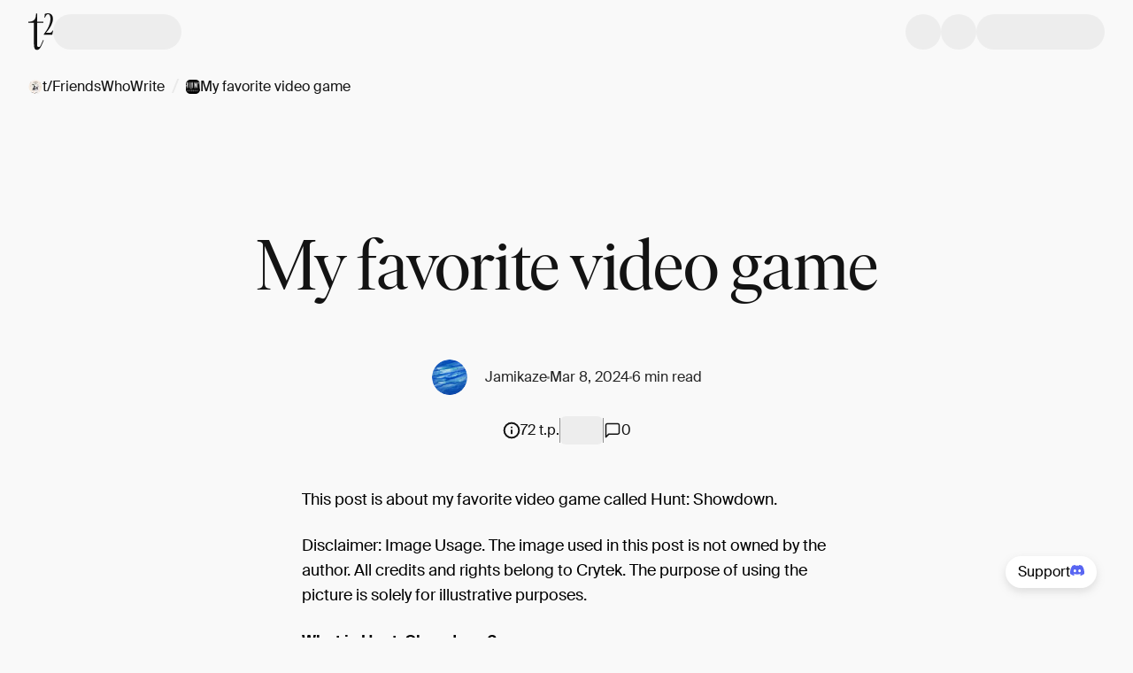

--- FILE ---
content_type: text/html; charset=utf-8
request_url: https://app.t2.world/article/cltight8x11943421mcss29fvyq
body_size: 28724
content:
<!DOCTYPE html><html><head><meta charSet="utf-8"/><meta name="viewport" content="width=device-width"/><meta property="og:image:alt" content="t2.world logo"/><meta property="og:locale" content="en-gb"/><meta property="og:site_name" content="t2.world"/><link rel="canonical" href="https://app.t2.world/article/cltight8x11943421mcss29fvyq"/><link rel="icon" href="/icons/favicon.ico" type="image/ico"/><title>My favorite video game | t2.world</title><meta name="robots" content="index,follow"/><meta name="description" content="This post is about my favorite video game called Hunt: Showdown. Disclaimer: Image Usage. The image used in this post is not owned by the author. All credits and rights"/><meta property="og:title" content="My favorite video game"/><meta property="og:description" content="This post is about my favorite video game called Hunt: Showdown. Disclaimer: Image Usage. The image used in this post is not owned by the author. All credits and rights"/><meta property="og:url" content="https://app.t2.world/article/cltight8x11943421mcss29fvyq"/><meta property="og:type" content="article"/><meta property="og:image" content="https://res.cloudinary.com/dxhpzq6ej/image/upload/v1709890702/production/cltigrx9n001721mc67r0dbca.jpg"/><script type="application/ld+json">{"@context":"https://schema.org","@type":"Article","datePublished":"2024-03-08T09:30:29.816Z","description":"This post is about my favorite video game called Hunt: Showdown. Disclaimer: Image Usage. The image used in this post is not owned by the author. All credits and rights","mainEntityOfPage":{"@type":"WebPage","@id":"https://app.t2.world/article/cltight8x11943421mcss29fvyq"},"headline":"My favorite video game","image":["https://res.cloudinary.com/dxhpzq6ej/image/upload/v1709890702/production/cltigrx9n001721mc67r0dbca.jpg"],"dateModified":"2024-03-08T09:30:29.816Z","author":[{"@type":"Person","name":"Jamikaze"}]}</script><link rel="preload" href="/images/t2-logo-dark.svg" as="image" fetchpriority="high"/><meta name="next-head-count" content="17"/><link data-next-font="" rel="preconnect" href="/" crossorigin="anonymous"/><link rel="preload" href="/_next/static/css/37bb498bcfe7d715.css" as="style"/><link rel="stylesheet" href="/_next/static/css/37bb498bcfe7d715.css" data-n-g=""/><link rel="preload" href="/_next/static/css/17103c151e121d52.css" as="style"/><link rel="stylesheet" href="/_next/static/css/17103c151e121d52.css" data-n-p=""/><noscript data-n-css=""></noscript><script defer="" nomodule="" src="/_next/static/chunks/polyfills-42372ed130431b0a.js"></script><script src="/_next/static/chunks/webpack-a7fac4120958ba63.js" defer=""></script><script src="/_next/static/chunks/framework-82abb5377357fe8c.js" defer=""></script><script src="/_next/static/chunks/main-604664d93e77c37c.js" defer=""></script><script src="/_next/static/chunks/pages/_app-75e809406391f561.js" defer=""></script><script src="/_next/static/chunks/94a7ad86-b95d36027233f6ec.js" defer=""></script><script src="/_next/static/chunks/b82016f4-1071d87461cb4140.js" defer=""></script><script src="/_next/static/chunks/c4424a4b-83a3f85326ddaeae.js" defer=""></script><script src="/_next/static/chunks/9897-65bc17d2d4b8c6b3.js" defer=""></script><script src="/_next/static/chunks/4585-6a056160c36f6b34.js" defer=""></script><script src="/_next/static/chunks/4722-fe4bdeb093c1177a.js" defer=""></script><script src="/_next/static/chunks/1635-39b97cb9693e8e92.js" defer=""></script><script src="/_next/static/chunks/2003-9e66887b64ab5e80.js" defer=""></script><script src="/_next/static/chunks/107-0d08401afbf8dc66.js" defer=""></script><script src="/_next/static/chunks/8975-b4c7e313ceb020cb.js" defer=""></script><script src="/_next/static/chunks/1215-48e12d73fb0daaeb.js" defer=""></script><script src="/_next/static/chunks/3464-ec1783811d7f1910.js" defer=""></script><script src="/_next/static/chunks/6309-b57b033f334415f4.js" defer=""></script><script src="/_next/static/chunks/7901-cd371d1cbfd2e58e.js" defer=""></script><script src="/_next/static/chunks/6915-3f9300c9a252579b.js" defer=""></script><script src="/_next/static/chunks/pages/article/%5BarticleSlug%5D-3521ef1fbf9a5494.js" defer=""></script><script src="/_next/static/ercmFiS24ScfnA4ORMuJf/_buildManifest.js" defer=""></script><script src="/_next/static/ercmFiS24ScfnA4ORMuJf/_ssgManifest.js" defer=""></script></head><body><div id="__next"><div class="rnc__base "><div class="rnc__notification-container--top-full"></div><div class="rnc__notification-container--bottom-full"></div><div class="rnc__notification-container--top-left"></div><div class="rnc__notification-container--top-right"></div><div class="rnc__notification-container--bottom-left"></div><div class="rnc__notification-container--bottom-right"></div><div class="rnc__notification-container--top-center"></div><div class="rnc__notification-container--center"><div class="rnc__util--flex-center"></div></div><div class="rnc__notification-container--bottom-center"></div></div><div class="min-h-fitScreen"><div id="navbar" class="fixed w-full top-0 z-50 duration-200 transition bg-white-100" style="transform:translateY(0px)"><div data-testid="Container" class="max-w-[1440px] mx-auto grid grid-cols-4 lg:grid-cols-12 gap-x-2 lg:gap-x-5 px-4 lg:px-8"><div class="h-[72px] col-span-full flex gap-x-4 md:gap-x-5 py-3 justify-between"><div class="flex flex-row items-center gap-x-4 lg:gap-x-5"><div class="h-[42px] w-[28px] hover:opacity-[0.8] cursor-pointer"><a href="https://t2.world"><img alt="t2 logo" fetchpriority="high" width="28" height="42" decoding="async" data-nimg="1" class="cursor-default pointer-events-none" style="color:transparent" src="/images/t2-logo-dark.svg"/></a></div><div class="bg-gray-200 animate-pulse w-8 md:w-[145px] h-8 md:h-10 rounded-[31px]"></div></div><div class="flex flex-row items-center gap-x-4 lg:gap-x-5"><div class="bg-gray-200 animate-pulse w-8 md:w-10 h-8 md:h-10 rounded-full"></div><div class="bg-gray-200 animate-pulse w-8 md:w-10 h-8 md:h-10 rounded-full"></div><div class="bg-gray-200 animate-pulse w-8 md:w-[145px] h-8 md:h-10 rounded-[31px]"></div></div></div></div></div><div class="fixed top-0 left-0 right-0 bottom-0 z-50 overflow-hidden w-full h-full max-h-screen bg-gray-500 bg-opacity-25 py-7 ease-in-out transition-all invisible"><div class="absolute flex flex-col py-9 w-full sm:w-[500px] h-full bg-white-100 shadow-staticShadow transition-transform ease-in-out top-0 translate-x-full right-0 sm:w-[472px] bg-white-900"><div class="flex relative items-center justify-center w-full"><div class="absolute right-6 top-0 z-10"><button type="button" class="text-gray-400 bg-transparent hover:bg-gray-200 hover:text-gray-900 rounded-lg text-sm inline-flex items-center"><svg aria-hidden="true" class="w-5 h-5" fill="currentColor" viewBox="0 0 20 20" xmlns="http://www.w3.org/2000/svg"><path d="M4.293 4.293a1 1 0 011.414 0L10 8.586l4.293-4.293a1 1 0 111.414 1.414L11.414 10l4.293 4.293a1 1 0 01-1.414 1.414L10 11.414l-4.293 4.293a1 1 0 01-1.414-1.414L8.586 10 4.293 5.707a1 1 0 010-1.414z"></path></svg><span class="sr-only">Close modal</span></button></div></div><div class="overflow-y-auto h-full flex justify-center"><div class="flex flex-col w-full"><div class="flex items-center justify-between px-5 mt-10 mb-3"><div class="text-[20px] md:text-[22px] font-bold">Notifications</div><a href="/settings/notifications"><svg class="w-4 h-4 stroke-t2-neutral-grey07 hover:stroke-t2-primary-brandColor" width="24" height="24" viewBox="0 0 24 24" fill="none" xmlns="http://www.w3.org/2000/svg"><g clip-path="url(#clip0_17854_792)"><path d="M12 15.5C13.6569 15.5 15 14.1569 15 12.5C15 10.8431 13.6569 9.5 12 9.5C10.3431 9.5 9 10.8431 9 12.5C9 14.1569 10.3431 15.5 12 15.5Z" stroke="" stroke-width="1.5" stroke-linecap="round" stroke-linejoin="round"></path><path d="M19.4 15.5C19.2669 15.8016 19.2272 16.1362 19.286 16.4606C19.3448 16.785 19.4995 17.0843 19.73 17.32L19.79 17.38C19.976 17.5657 20.1235 17.7863 20.2241 18.0291C20.3248 18.2719 20.3766 18.5322 20.3766 18.795C20.3766 19.0578 20.3248 19.3181 20.2241 19.5609C20.1235 19.8037 19.976 20.0243 19.79 20.21C19.6043 20.396 19.3837 20.5435 19.1409 20.6441C18.8981 20.7448 18.6378 20.7966 18.375 20.7966C18.1122 20.7966 17.8519 20.7448 17.6091 20.6441C17.3663 20.5435 17.1457 20.396 16.96 20.21L16.9 20.15C16.6643 19.9195 16.365 19.7648 16.0406 19.706C15.7162 19.6472 15.3816 19.6869 15.08 19.82C14.7842 19.9468 14.532 20.1572 14.3543 20.4255C14.1766 20.6938 14.0813 21.0082 14.08 21.33V21.5C14.08 22.0304 13.8693 22.5391 13.4942 22.9142C13.1191 23.2893 12.6104 23.5 12.08 23.5C11.5496 23.5 11.0409 23.2893 10.6658 22.9142C10.2907 22.5391 10.08 22.0304 10.08 21.5V21.41C10.0723 21.079 9.96512 20.758 9.77251 20.4887C9.5799 20.2194 9.31073 20.0143 9 19.9C8.69838 19.7669 8.36381 19.7272 8.03941 19.786C7.71502 19.8448 7.41568 19.9995 7.18 20.23L7.12 20.29C6.93425 20.476 6.71368 20.6235 6.47088 20.7241C6.22808 20.8248 5.96783 20.8766 5.705 20.8766C5.44217 20.8766 5.18192 20.8248 4.93912 20.7241C4.69632 20.6235 4.47575 20.476 4.29 20.29C4.10405 20.1043 3.95653 19.8837 3.85588 19.6409C3.75523 19.3981 3.70343 19.1378 3.70343 18.875C3.70343 18.6122 3.75523 18.3519 3.85588 18.1091C3.95653 17.8663 4.10405 17.6457 4.29 17.46L4.35 17.4C4.58054 17.1643 4.73519 16.865 4.794 16.5406C4.85282 16.2162 4.81311 15.8816 4.68 15.58C4.55324 15.2842 4.34276 15.032 4.07447 14.8543C3.80617 14.6766 3.49179 14.5813 3.17 14.58H3C2.46957 14.58 1.96086 14.3693 1.58579 13.9942C1.21071 13.6191 1 13.1104 1 12.58C1 12.0496 1.21071 11.5409 1.58579 11.1658C1.96086 10.7907 2.46957 10.58 3 10.58H3.09C3.42099 10.5723 3.742 10.4651 4.0113 10.2725C4.28059 10.0799 4.48572 9.81073 4.6 9.5C4.73311 9.19838 4.77282 8.86381 4.714 8.53941C4.65519 8.21502 4.50054 7.91568 4.27 7.68L4.21 7.62C4.02405 7.43425 3.87653 7.21368 3.77588 6.97088C3.67523 6.72808 3.62343 6.46783 3.62343 6.205C3.62343 5.94217 3.67523 5.68192 3.77588 5.43912C3.87653 5.19632 4.02405 4.97575 4.21 4.79C4.39575 4.60405 4.61632 4.45653 4.85912 4.35588C5.10192 4.25523 5.36217 4.20343 5.625 4.20343C5.88783 4.20343 6.14808 4.25523 6.39088 4.35588C6.63368 4.45653 6.85425 4.60405 7.04 4.79L7.1 4.85C7.33568 5.08054 7.63502 5.23519 7.95941 5.294C8.28381 5.35282 8.61838 5.31311 8.92 5.18H9C9.29577 5.05324 9.54802 4.84276 9.72569 4.57447C9.90337 4.30617 9.99872 3.99179 10 3.67V3.5C10 2.96957 10.2107 2.46086 10.5858 2.08579C10.9609 1.71071 11.4696 1.5 12 1.5C12.5304 1.5 13.0391 1.71071 13.4142 2.08579C13.7893 2.46086 14 2.96957 14 3.5V3.59C14.0013 3.91179 14.0966 4.22618 14.2743 4.49447C14.452 4.76276 14.7042 4.97324 15 5.1C15.3016 5.23311 15.6362 5.27282 15.9606 5.214C16.285 5.15519 16.5843 5.00054 16.82 4.77L16.88 4.71C17.0657 4.52405 17.2863 4.37653 17.5291 4.27588C17.7719 4.17523 18.0322 4.12343 18.295 4.12343C18.5578 4.12343 18.8181 4.17523 19.0609 4.27588C19.3037 4.37653 19.5243 4.52405 19.71 4.71C19.896 4.89575 20.0435 5.11632 20.1441 5.35912C20.2448 5.60192 20.2966 5.86217 20.2966 6.125C20.2966 6.38783 20.2448 6.64808 20.1441 6.89088C20.0435 7.13368 19.896 7.35425 19.71 7.54L19.65 7.6C19.4195 7.83568 19.2648 8.13502 19.206 8.45941C19.1472 8.78381 19.1869 9.11838 19.32 9.42V9.5C19.4468 9.79577 19.6572 10.048 19.9255 10.2257C20.1938 10.4034 20.5082 10.4987 20.83 10.5H21C21.5304 10.5 22.0391 10.7107 22.4142 11.0858C22.7893 11.4609 23 11.9696 23 12.5C23 13.0304 22.7893 13.5391 22.4142 13.9142C22.0391 14.2893 21.5304 14.5 21 14.5H20.91C20.5882 14.5013 20.2738 14.5966 20.0055 14.7743C19.7372 14.952 19.5268 15.2042 19.4 15.5V15.5Z" stroke="" stroke-width="1.16667" stroke-linecap="round" stroke-linejoin="round"></path></g><defs><clipPath id="clip0_17854_792"><rect width="24" height="24" fill="white" transform="translate(0 0.5)"></rect></clipPath></defs></svg></a></div><div class="flex flex-col place-content-center h-full bottom-[50px] text-center text-black-700"><div class="py-3.5 text-[16px] font-bold leading-6">You’re all caught up!</div><div class="text-[14px] leading-[22px] text-[#bdbdbd]">We&#x27;ll let you know when there’s something new.</div></div></div></div></div></div><div id="defaultModal" class="fixed top-0 left-0 right-0 bottom-0 z-50 overflow-hidden w-full max-h-screen bg-black-700 bg-opacity-50 sm:py-7 hidden !z-[60]"><div class="relative flex flex-col sm:max-w-[520px] p-6 bg-white-900 sm:rounded-2xl h-full sm:h-auto max-h-full sm:max-h-[550px] top-[50%] sm:top-[10vh] left-[50%] translate-x-[-50%] translate-y-[-50%] sm:translate-y-0 sm:!p-1 sm:!rounded-[12px]"><div class="absolute right-6 top-6 z-50 sm:hidden"><button type="button" class="text-gray-400 bg-transparent hover:bg-gray-200 hover:text-gray-900 rounded-lg text-sm inline-flex items-center"><svg aria-hidden="true" class="w-5 h-5" fill="currentColor" viewBox="0 0 20 20" xmlns="http://www.w3.org/2000/svg"><path d="M4.293 4.293a1 1 0 011.414 0L10 8.586l4.293-4.293a1 1 0 111.414 1.414L11.414 10l4.293 4.293a1 1 0 01-1.414 1.414L10 11.414l-4.293 4.293a1 1 0 01-1.414-1.414L8.586 10 4.293 5.707a1 1 0 010-1.414z"></path></svg><span class="sr-only">Close modal</span></button></div><div class="overflow-auto"><div class="mx-1 mb-1 mt-10 sm:mb-0 sm:mt-1"><form class="relative w-full grid gap-4 md:gap-6"><div class="flex"><div class="relative w-full"><div class="pointer-events-none absolute inset-y-0 left-0 flex items-center pl-3"><svg width="16" height="16" viewBox="0 0 16 17" fill="none" xmlns="http://www.w3.org/2000/svg" class="stroke-t2-neutral-grey05 group-hover:stroke-t2-neutral-grey09 w-4 h-4"><path d="M7.33382 13.3581C10.2793 13.3581 12.6672 10.9703 12.6672 8.02474C12.6672 5.07922 10.2793 2.69141 7.33382 2.69141C4.3883 2.69141 2.00049 5.07922 2.00049 8.02474C2.00049 10.9703 4.3883 13.3581 7.33382 13.3581Z" stroke="" stroke-width="1.5" stroke-linecap="round" stroke-linejoin="round"></path><path d="M14.0006 14.6915L11.1006 11.7915" stroke="" stroke-width="1.5" stroke-linecap="round" stroke-linejoin="round"></path></svg></div><input class="block w-full border disabled:cursor-not-allowed disabled:opacity-50 !py-2 !rounded-[28px] !text-[14px] text-t2-neutral-grey05 font-normal placeholder:text-t2-neutral-grey05 border-transparent focus:border-t2-neutral-grey03 focus:ring-t2-primary-brandColor p-2.5 text-sm pl-8 rounded-lg" type="text" name="search" id="search" inputMode="search" placeholder="What would you like to search?" maxLength="150" autofocus=""/></div></div></form><div class="flex h-[250px] mt-6 justify-center"><p class="font-secondary text-xs md:text-base !text-xs text-t2-neutral-grey06">No recent search history</p></div></div></div></div></div><div data-testid="Container" class="max-w-[1440px] mx-auto grid grid-cols-4 lg:grid-cols-12 gap-x-2 lg:gap-x-5 px-4 lg:px-8"><div id="breadcrumbs" class="w-full max-w-[1440px] py-2 fixed flex z-40 duration-200 transition bg-t2-neutral-grey01" style="margin-top:72px;transform:translateY(0px)"><nav aria-label="breadcrumb" class="w-full overflow-hidden"><ul class="flex items-center space-x-2 min-w-0"><li class="flex items-center min-w-0"><span class="truncate text-ellipsis overflow-hidden min-w-0"><a class="group cursor-pointer relative flex items-center min-w-0 hover:text-t2-primary-brandColor" href="/t/friendswhowrite/explore"><div class="flex items-center gap-x-2 truncate"><div class="group-hover:opacity-75"><div style="width:16px;height:16px"><img alt="t/FriendsWhoWrite logo" loading="lazy" width="32" height="32" decoding="async" data-nimg="1" class="object-cover w-[100%] h-[100%] rounded-full" style="color:transparent" srcSet="/_next/image?url=https%3A%2F%2Fres.cloudinary.com%2Fdxhpzq6ej%2Fimage%2Fupload%2Fv1698927228%2Fproduction%2Fcloh5emfs000b1xmc8nz9b5dg.png&amp;w=32&amp;q=75 1x, /_next/image?url=https%3A%2F%2Fres.cloudinary.com%2Fdxhpzq6ej%2Fimage%2Fupload%2Fv1698927228%2Fproduction%2Fcloh5emfs000b1xmc8nz9b5dg.png&amp;w=64&amp;q=75 2x" src="/_next/image?url=https%3A%2F%2Fres.cloudinary.com%2Fdxhpzq6ej%2Fimage%2Fupload%2Fv1698927228%2Fproduction%2Fcloh5emfs000b1xmc8nz9b5dg.png&amp;w=64&amp;q=75"/></div></div><span class="text-base min-w-0 truncate overflow-hidden text-ellipsis text-t2-neutral-grey09 group-hover:text-t2-primary-brandColor transition-colors whitespace-nowrap">t/FriendsWhoWrite</span></div></a></span><span class="ml-2 text-gray-500"><span class="text-[22px] leading-[36px] text-t2-neutral-grey03">/</span></span></li><li class="flex items-center min-w-0"><span class="truncate text-ellipsis overflow-hidden min-w-0"><a class="group cursor-pointer relative flex items-center min-w-0 hover:text-t2-primary-brandColor" href="/article/cltight8x11943421mcss29fvyq"><div class="flex items-center gap-x-2 truncate"><div class="group-hover:opacity-75"><div style="width:16px;height:16px"><img alt="My favorite video game logo" loading="lazy" width="32" height="32" decoding="async" data-nimg="1" class="object-cover w-[100%] h-[100%] rounded-sm" style="color:transparent" srcSet="/_next/image?url=https%3A%2F%2Fres.cloudinary.com%2Fdxhpzq6ej%2Fimage%2Fupload%2Fv1709890702%2Fproduction%2Fcltigrx9n001721mc67r0dbca.jpg&amp;w=32&amp;q=75 1x, /_next/image?url=https%3A%2F%2Fres.cloudinary.com%2Fdxhpzq6ej%2Fimage%2Fupload%2Fv1709890702%2Fproduction%2Fcltigrx9n001721mc67r0dbca.jpg&amp;w=64&amp;q=75 2x" src="/_next/image?url=https%3A%2F%2Fres.cloudinary.com%2Fdxhpzq6ej%2Fimage%2Fupload%2Fv1709890702%2Fproduction%2Fcltigrx9n001721mc67r0dbca.jpg&amp;w=64&amp;q=75"/></div></div><span class="text-base min-w-0 truncate overflow-hidden text-ellipsis text-t2-neutral-grey09 group-hover:text-t2-primary-brandColor transition-colors whitespace-nowrap">My favorite video game</span></div></a></span></li></ul></nav></div></div><div data-testid="Container" class="max-w-[1440px] mx-auto grid grid-cols-4 lg:grid-cols-12 gap-x-2 lg:gap-x-5 px-4 lg:px-8 relative md:grid-cols-12 md:gap-x-3" style="padding-top:136px"><div class="-mx-4 md:mx-0 mt-10 col-span-full md:col-start-2 md:col-span-10 lg:col-start-3 lg:col-span-8 xl:col-start-4 xl:col-span-6"><div class="relative w-full mb-4 md:rounded-xl overflow-hidden aspect-4/2"><div class="" style="max-width:1920px;max-height:1080px"></div></div></div><div class="relative col-span-full md:col-span-10 md:col-start-2 lg:col-span-8 lg:col-start-3"><h1 class="font-primary font-normal text-h1-m md:text-h1 not-italic my-9 lg:my-16 md:!text-[60px] md:!leading-[64px] lg:!text-[80px] lg:!leading-[86px] text-black-700 text-center break-words">My favorite video game</h1></div><div class="col-span-full md:col-span-10 md:col-start-2 lg:col-span-8 lg:col-start-3"><div class="flex h-fit flex-wrap gap-x-3 gap-y-4 justify-center items-center test"><div class="flex hidden"><div class="h-[3px] w-[3px] bg-gray-400 rounded-full"></div></div><div class="flex w-full justify-center xs:w-fit"><div><div class="cursor-pointer"><a target="_blank" class="group/user flex items-center cursor-pointer" href="/u/0xedf3321f28e5f89f1750439c207cec5683411307"><div class="flex self-center group-hover/user:opacity-[0.8]"><div class="rounded-full w-[32px] h-[32px] md:w-[40px] md:h-[40px]"><img alt="default avatar" loading="lazy" width="104" height="104" decoding="async" data-nimg="1" class="rounded-full" style="color:transparent" srcSet="/_next/image?url=%2Fimages%2Fdefault-avatar.webp&amp;w=128&amp;q=75 1x, /_next/image?url=%2Fimages%2Fdefault-avatar.webp&amp;w=256&amp;q=75 2x" src="/_next/image?url=%2Fimages%2Fdefault-avatar.webp&amp;w=256&amp;q=75"/></div></div><div class="flex flex-col justify-center group-hover/user:opacity-[0.8]"><p class="font-secondary font-normal text-p2-m md:text-p2 not-italic w-fit my-1 ml-5 text-gray-700 multiline-ellipsis group-hover/user:text-orange-500 !text-sm md:!text-base" style="--number-of-lines:1">Jamikaze</p></div></a></div></div></div><div class="flex hidden xs:block"><div class="h-[3px] w-[3px] bg-gray-400 rounded-full"></div></div><div class="flex"><p class="font-secondary font-normal text-p2-m md:text-p2 not-italic !text-sm md:!text-base text-gray-700">Mar 8, 2024</p></div><div class="flex"><div class="h-[3px] w-[3px] bg-gray-400 rounded-full"></div></div><div class="flex"><p class="font-secondary font-normal text-p2-m md:text-p2 not-italic !text-sm md:!text-base text-gray-700">6 min read</p></div></div><div class="flex mt-6 gap-x-2 md:gap-x-6 items-center justify-center"><div class="flex"><div><div class="cursor-pointer"><div class="flex gap-x-[14px] items-center"><svg width="20" height="20" viewBox="0 0 20 20" fill="none" xmlns="http://www.w3.org/2000/svg"><g clip-path="url(#clip0_10839_28757)"><path d="M10.0003 18.3327C14.6027 18.3327 18.3337 14.6017 18.3337 9.99935C18.3337 5.39698 14.6027 1.66602 10.0003 1.66602C5.39795 1.66602 1.66699 5.39698 1.66699 9.99935C1.66699 14.6017 5.39795 18.3327 10.0003 18.3327Z" stroke="#131313" stroke-width="2" stroke-linecap="round" stroke-linejoin="round"></path><path d="M10 13.3333V10" stroke="#131313" stroke-width="2" stroke-linecap="round" stroke-linejoin="round"></path><path d="M10 6.66602H10.0083" stroke="#131313" stroke-width="2" stroke-linecap="round" stroke-linejoin="round"></path></g><defs><clipPath id="clip0_10839_28757"><rect width="20" height="20" fill="white"></rect></clipPath></defs></svg><p class="font-secondary font-normal text-p2-m md:text-p2 not-italic md:!text-p4 text-black-700 whitespace-nowrap">72 t.p.</p></div></div></div></div><div class="hidden sm:flex"><div class="h-4 min-w-[1px] bg-gray-400 h-7"></div></div><div class="hidden sm:flex"><div class="bg-gray-200 animate-pulse h-8 w-12 rounded-md"></div></div><div class="hidden sm:flex"><div class="h-4 min-w-[1px] bg-gray-400 h-7"></div></div><div class="hidden sm:flex"><a href="/article/cltight8x11943421mcss29fvyq#comments"><p class="font-secondary font-normal text-p2-m md:text-p2 not-italic flex items-center gap-x-[14px] md:!text-p4 stroke-black-700 hover:!stroke-orange-500 text-black-700 hover:text-orange-500 stroke-[1.5px]"><svg width="20" height="20" viewBox="0 0 20 20" fill="none" xmlns="http://www.w3.org/2000/svg"><path d="M17.5 12.5C17.5 12.942 17.3244 13.366 17.0118 13.6785C16.6993 13.9911 16.2754 14.1667 15.8333 14.1667H5.83333L2.5 17.5V4.16667C2.5 3.72464 2.67559 3.30072 2.98816 2.98816C3.30072 2.67559 3.72464 2.5 4.16667 2.5H15.8333C16.2754 2.5 16.6993 2.67559 17.0118 2.98816C17.3244 3.30072 17.5 3.72464 17.5 4.16667V12.5Z" stroke="" stroke-linecap="round" stroke-linejoin="round"></path></svg> <!-- -->0</p></a></div></div></div><div class="article-container col-span-full md:col-span-8 md:col-start-3 lg:col-span-6 lg:col-start-4"><div class="article-body mb-[48px] md:mb-24 mt-12 lg:mb-28"><div><div class="article__block" id="G2mO2YRKgk"><p class="article__paragraph" style="text-align:left" data-hsh="text">This post is about my favorite video game called Hunt: Showdown. </p></div><div class="article__block" id="9EbDYVc2R7"><p class="article__paragraph" style="text-align:left" data-hsh="text">Disclaimer: Image Usage. The image used in this post is not owned by the author. All credits and rights belong to Crytek. The purpose of using the picture is solely for illustrative purposes.</p></div><div class="article__block" id="6_bpW4wysE"><p class="article__paragraph" style="text-align:left" data-hsh="text"><b>What is
Hunt: Showdown?</b></p></div><div class="article__block" id="DYJnUehjlp"><p class="article__paragraph" style="text-align:justify" data-hsh="text">Hunt: Showdown is a first-person shooter
developed by Crytek, the company known for developing games such as Crysis and
Far Cry. Hunt: Showdown was originally launched for PC in early access on Steam
in 2018, the full release of the game followed shortly in 2019. Console port of
the game for Xbox was released in 2019 as well and for PlayStation the full
release of the game arrived in 2020.  The
game can be classified as a multiplayer extraction shooter like games such as
Escape from Tarkov and Deep Rock Galactic. 
Hunt: Showdown also has some elements of battle royale game type but is
mainly an extraction shooter.</p></div><div class="article__block" id="7bpe06fZJt"><p class="article__paragraph" style="text-align:left" data-hsh="text"><b>The
gameplay loop of Hunt: Showdown</b></p></div><div class="article__block" id="BVaT4huvv5"><p class="article__paragraph" style="text-align:justify" data-hsh="text">The main idea of the game is rather
simple.  You can play as a solo, duo or
trio and your objective is to locate and banish a monster to get a bounty
token. After receiving the bounty token, you are supposed to reach an
extraction point and leave the game.  At
the beginning of a match players spawn randomly across the map and have to work
their way to clues scattered around the map that piece-by-piece reveal
information about where the monster carrying the bounty token is located.
Players can also accidentally find the monster and skip collecting the clues
entirely. </p></div><div class="article__block" id="HqPBqBG5Ib"><p class="article__paragraph" style="text-align:justify" data-hsh="text">The game combines elements of PvE and PvP since
the map is full of NPC’s and I don’t mean voters of Joe Biden. There are
several non-player-controlled enemies in the map that attack the
player-controlled characters and make the mission of getting the bounty
harder.  These enemies vary in strength
with the most common one being a weak regular zombie called grunt and the
strongest being huge grotesque zombie-like creature called meathead. The PvP
element comes from interaction with other players known as hunters who have the
same mission as you of receiving the bounty token. By default, all the hunters
are enemies with each other excluding the members of your team if you decide to
play as duo or trio. There is two ways of getting the bounty token with one of
them being finding and killing the monster carrying it. The other way to get
the token is to kill another hunter who has it. Players can essentially choose
how they want to try to get the bounty token and not going for the clues and
just waiting to kill another hunter who banished the monster and got the token
is perfectly viable strategy. </p></div><div class="article__block" id="iQ1OlfmsO-"><p class="article__paragraph" style="text-align:justify" data-hsh="text">It is also worth mentioning that players can
completely skip the process of trying to get the bounty token since there is no
penalty of not getting it. At any time, players can extract out of the game
without the bounty and take home all the loot they managed to gather during the
match. This loot can be anything from money to weapons and explosives. Like
Escape from Tarkov, before joining a game one must recruit and equip a hunter.
Buying guns, explosives, medical supplies, and other consumables costs money
and creates an incentive to extracting with loot or with the bounty token.
Players can also loot weapons and other consumables from other hunters they
have killed or found dead, and those items can be used in future matches. Every
time a player dies, he loses the hunter and all the items that hunter had which
also creates an incentive for trying to get the bounty token or other valuable
loot during the match.</p></div><div class="article__block" id="HYxPzeKjyE"><p class="article__paragraph" style="text-align:justify" data-hsh="text">After extracting from the match or dying the
player is sent back to lobby where he can see his mission summary that
highlights the key factors about the played match such as amount of experience
gained, number of hunters killed if any, number of monsters killed et cetera.
Playing these missions gives experience that can be used to buy boosts and
skills known as traits.Traits have an
impact on the gameplay because they can grant a hunter with powerful ability
that is of tremendous help in a match. Traits can also be found and obtained
during a match.</p></div><div class="article__block" id="jZVLVXUne9"><p class="article__paragraph" style="text-align:justify" data-hsh="text">Currently Hunt: Showdown has two game modes which are bounty hunt and soul survivor. What I described in the chapters earlier was bounty hunt. Soul survivor game mode is more like battle royale and can only be played as solo. In soul survivor one must find and close five rifts before his or her life points are depleted. After closing the fifth rift a process of transferring the points to the player begins and the player must stay alive and defend himself during the process. When the process starts, the location of the player who closed the fifth rift is revealed to all other players in the match and the player must stay within certain boundary to keep the point transfer process going.  The objective is to stay alive until the process is complete and by doing that the player who closed the fifth rift is the soul survivor and wins the game. The objective for other hunters is to kill the player who closed the fifth rift to get the rift for themselves. This process repeats until the point transfer process is complete and somebody becomes the soul survivor and the game ends. Only the winner of the match gets to keep the hunter and the items he managed to collect during the match, everybody else loses their hunters and all the items gathered.</p></div><div class="article__block" id="WPuyvEqQTS"><p class="article__paragraph" style="text-align:left" data-hsh="text"><b>Why I like Hunt: Showdown?</b></p></div><div class="article__block" id="GzqNr2G2Pi"><p class="article__paragraph" style="text-align:justify" data-hsh="text">Hunt: Showdown is set in late 1890’s which is unique,
and I can’t think of any other similar game that is set at the same time. The
1890’s style brings nice and pleasant aesthetic to the game and in my opinion,
it suits the game environment and style better than a modern setting would. </p></div><div class="article__block" id="NvhotHXkYI"><p class="article__paragraph" style="text-align:justify" data-hsh="text">In my opinion, Hunt: Showdown achieves a
perfect balance between slow paced and fast paced action which makes the game
more fun, fulfilling, and meaningful. Matches where you see nobody for ten
minutes and just gather resources and then run into other players and a crazy
gunfight ensues are not uncommon. I think that this is an important point
because it keeps the glamour and fun of fighting other players alive since it
is not guaranteed to happen or doesn’t happen all the time. Also the gunplay
with 1890’s weapons is a refreshing breeze in a world full of games with modern
weapons.</p></div><div class="article__block" id="kJn57ygZOP"><p class="article__paragraph" style="text-align:justify" data-hsh="text">One thing that appeals to me as well is the
graphics and the visual outlook of the game. The game looks nice and is up to
par with big names in the gaming industry when it comes to graphics. The sound
design is also very well made. All the guns sound realistic and powerful and
the monstrosities found in the map also sound convincing and good.</p></div><div class="article__block" id="y1v0-6faFW"><p class="article__paragraph" style="text-align:justify" data-hsh="text">I think that the game offers nice amount of
progression by levelling up your hunters and buying them better load outs and
items. When you max out one of your hunters you can recruit a new one and start
the progress again. Also, when you are new to the game you can unlock new
weapons and ammo types for the weapons by playing which is nice and keeps the
game interesting.</p></div><div class="article__block" id="jn9A9LunLb"><p class="article__paragraph" style="text-align:justify" data-hsh="text">There is
also something to the feel and flow of the game that I can’t really explain and
must be experienced.</p></div><div class="article__block" id="w3ZrbvgWcG"><p class="article__paragraph" style="text-align:left" data-hsh="text"><b>Conclusion</b></p></div><div class="article__block" id="uifuBVlnFB"><p class="article__paragraph" style="text-align:justify" data-hsh="text">Hunt:
Showdown is my favorite first-person shooter video game developed by Crytek
released in 2019. The game is an extraction shooter set in late 1890’s in which
players battle with monsters and other players known as hunters to get a bounty
token. The game has a unique atmosphere and feel to it which is not rivaled by
any other game currently in the market in my opinion. The gameplay is fun and strikes a perfect balance between slow and fast action while offering nice possibilities for progression.</p></div></div><div id="quote-highlight-tooltip" role="tooltip" class="absolute z-10 invisible inline-block px-3 py-2 text-sm font-medium text-white transition-opacity duration-300 bg-gray-900 rounded-lg shadow-sm opacity-0 tooltip dark:bg-gray-700"><div class="max-w-fit flex bg-t2-neutral-grey07 rounded-[8px] border p-2"><button type="button" class="group relative flex items-stretch justify-center text-center font-medium transition-[color,background-color,border-color,text-decoration-color,fill,stroke,box-shadow] focus:z-10 focus:outline-none border border-transparent focus:ring-4 focus:ring-cyan-300 enabled:hover:bg-cyan-800 dark:bg-cyan-600 dark:focus:ring-cyan-800 dark:enabled:hover:bg-cyan-700 rounded-lg w-full !rounded-[4px] p-2 text-t2-shades-white !text-sm whitespace-nowrap bg-t2-neutral-grey07 hover:!bg-t2-neutral-grey06 focus:!ring-0"><span class="flex rounded-md text-sm"><div class="flex gap-2"><div><svg width="21" height="20" viewBox="0 0 21 20" fill="none" xmlns="http://www.w3.org/2000/svg"><path d="M17.8681 15.0703L17.0697 15.9435C16.6464 16.4066 16.0722 16.6667 15.4735 16.6667C14.8748 16.6667 14.3006 16.4066 13.8772 15.9435C13.4533 15.4814 12.8791 15.222 12.2806 15.222C11.6821 15.222 11.108 15.4814 10.684 15.9435M3.5 16.6667H4.83666C5.22715 16.6667 5.42238 16.6667 5.60611 16.6226C5.76901 16.5834 5.92473 16.519 6.06758 16.4315C6.22868 16.3327 6.36674 16.1946 6.64285 15.9185L16.6708 5.89063C17.332 5.22936 17.332 4.15723 16.6708 3.49595C16.0095 2.83468 14.9374 2.83468 14.2761 3.49595L4.24815 13.5238C3.97204 13.8 3.83398 13.938 3.73525 14.0991C3.64772 14.242 3.58322 14.3977 3.54411 14.5606C3.5 14.7443 3.5 14.9396 3.5 15.3301V16.6667Z" stroke="white" stroke-width="1.30851" stroke-linecap="round" stroke-linejoin="round"></path></svg></div>Reply to Quote</div></span></button></div><div class="tooltip-arrow" data-popper-arrow="true"></div></div></div></div><div class="min-h-[44px] col-span-full md:col-span-8 md:col-start-3 lg:col-span-6 lg:col-start-4  flex flex-col items-baseline lg:items-center justify-between gap-5 mb-[96px]"><div class="flex items-center justify-between w-full"><div class="flex items-center"><div id="defaultModal" class="fixed top-0 left-0 right-0 bottom-0 z-50 overflow-hidden w-full max-h-screen bg-black-700 bg-opacity-50 sm:py-7 hidden"><div class="relative flex flex-col sm:max-w-[520px] p-6 bg-white-900 sm:rounded-2xl h-full sm:h-auto max-h-full sm:max-h-[550px] top-[50%] sm:top-[10vh] left-[50%] translate-x-[-50%] translate-y-[-50%] sm:translate-y-0"><div class="absolute right-6 top-6 z-50"><button type="button" class="text-gray-400 bg-transparent hover:bg-gray-200 hover:text-gray-900 rounded-lg text-sm inline-flex items-center"><svg aria-hidden="true" class="w-5 h-5" fill="currentColor" viewBox="0 0 20 20" xmlns="http://www.w3.org/2000/svg"><path d="M4.293 4.293a1 1 0 011.414 0L10 8.586l4.293-4.293a1 1 0 111.414 1.414L11.414 10l4.293 4.293a1 1 0 01-1.414 1.414L10 11.414l-4.293 4.293a1 1 0 01-1.414-1.414L8.586 10 4.293 5.707a1 1 0 010-1.414z"></path></svg><span class="sr-only">Close modal</span></button></div><div class="relative flex px-10 mt-5 mb-6 flex-col gap-y-2 items-center justify-center w-full text-center"><p class="font-secondary font-normal text-p2-m md:text-p2 not-italic !text-[22px] !leading-8 font-semibold">1 likes</p></div><div class="overflow-auto"><ul class="flex flex-col gap-4 overflow-y-auto max-h-full"><li class="grid grid-cols-8 px-6 gap-4"><div class="flex items-center gap-2 justify-between col-span-8"><div><div class="cursor-pointer"><a target="_blank" class="group/user flex items-center cursor-pointer" href="/u/jc"><div class="flex self-center group-hover/user:opacity-[0.8]"><div class="rounded-full w-[32px] h-[32px] md:w-[40px] md:h-[40px]"><div class="h-[100%] w-[100%]" style="max-width:3840px;max-height:2160px"></div></div></div><div class="flex flex-col justify-center group-hover/user:opacity-[0.8]"><p class="font-secondary font-normal text-p2-m md:text-p2 not-italic w-fit my-1 ml-5 text-gray-700 multiline-ellipsis group-hover/user:text-orange-500 !text-sm md:!text-base" style="--number-of-lines:1">JC</p></div></a></div></div></div></li></ul></div></div></div><button class="flex h-8 w-8 items-center justify-start rounded-full group active:justify-center active:ml-[-6px] active:mr-[6px] active:bg-red-100" type="button" aria-label="Inspire"><svg width="20" height="17" viewBox="0 0 20 17" xmlns="http://www.w3.org/2000/svg"><path class="fill-none stroke-black-700 group-hover:!stroke-orange-500 stroke-[1.5px]" d="M17.3671 2.26653C16.9415 1.8407 16.4361 1.5029 15.8799 1.27243C15.3237 1.04196 14.7275 0.92334 14.1254 0.92334C13.5234 0.92334 12.9272 1.04196 12.371 1.27243C11.8147 1.5029 11.3094 1.8407 10.8838 2.26653L10.0004 3.14986L9.11709 2.26653C8.25735 1.40678 7.09129 0.923785 5.87542 0.923785C4.65956 0.923785 3.4935 1.40678 2.63376 2.26653C1.77401 3.12627 1.29102 4.29233 1.29102 5.50819C1.29102 6.72405 1.77401 7.89012 2.63376 8.74986L3.51709 9.63319L10.0004 16.1165L16.4838 9.63319L17.3671 8.74986C17.7929 8.32423 18.1307 7.81887 18.3612 7.26266C18.5917 6.70644 18.7103 6.11027 18.7103 5.50819C18.7103 4.90612 18.5917 4.30995 18.3612 3.75373C18.1307 3.19752 17.7929 2.69216 17.3671 2.26653V2.26653Z" stroke-linecap="round" stroke-linejoin="round"></path></svg></button><button type="button"><p class="font-secondary font-normal text-p2-m md:text-p2 not-italic min-w-[15px] md:!text-p4 !text-black-700">1</p></button></div></div><div class="w-full"><div class="divide-y divide-gray-200 border-gray-200 dark:divide-gray-700 dark:border-gray-700 rounded-lg border !rounded-[8px]" data-testid="flowbite-accordion"><button class="w-full items-center justify-between text-left font-medium first:rounded-t-lg last:rounded-b-lg dark:text-gray-400 focus:ring-gray-200 dark:hover:bg-gray-800 dark:focus:ring-gray-800 relative flex flex-row p-4 !text-sm text-t2-neutral-grey09 focus:ring-0 bg-transparent hover:bg-t2-neutral-grey03 !rounded-t-[7px] hover:!rounded-[7px]" type="button"><h2 class="" data-testid="flowbite-accordion-heading"><div class="absolute inset-0 z-10 rounded-[8px]"></div><div class="flex"><div class="relative flex whitespace-nowrap w-fit">Transaction details</div></div></h2><svg stroke="currentColor" fill="currentColor" stroke-width="0" viewBox="0 0 20 20" aria-hidden="true" class="h-6 w-6 shrink-0" data-testid="flowbite-accordion-arrow" height="1em" width="1em" xmlns="http://www.w3.org/2000/svg"><path fill-rule="evenodd" d="M5.293 7.293a1 1 0 011.414 0L10 10.586l3.293-3.293a1 1 0 111.414 1.414l-4 4a1 1 0 01-1.414 0l-4-4a1 1 0 010-1.414z" clip-rule="evenodd"></path></svg></button><div class="first:rounded-t-lg last:rounded-b-lg dark:bg-gray-900 !border-t-0 p-0 grid grid-rows-[0fr] transition-all duration-500" data-testid="flowbite-accordion-content" hidden=""><div class="overflow-hidden "><div class="p-5 flex flex-col gap-5"><div class="flex items-center justify-between w-full text-gray-400 text-[12px] lg:text-[14px] overflow-hidden truncate"><div class="flex gap-3 min-w-0 shrink"><div class="w-5 h-5 grow shrink-0"><div class="w-5 h-5 content-arweaveLogo"></div></div><div class="shrink overflow-hidden truncate">Arweave: <!-- -->uyQVIcwrfc75bD9...8iVK1O4x9fgmO8c</div></div><a class="grow shrink-0 md:grow-0 flex items-center gap-1 hover:underline" href="https://viewblock.io/arweave/tx/uyQVIcwrfc75bD94Ia4I8b37V6wH8iVK1O4x9fgmO8c" target="_blank" rel="noreferrer"><p class="font-secondary font-normal text-pl not-italic">View</p><svg width="20" height="20" viewBox="0 0 20 20" fill="none" xmlns="http://www.w3.org/2000/svg"><path d="M5.83301 14.1654L14.1663 5.83203" stroke="#5A5A5A" stroke-width="1.5" stroke-linecap="round" stroke-linejoin="round"></path><path d="M5.83301 5.83203H14.1663V14.1654" stroke="#5A5A5A" stroke-width="1.16667" stroke-linecap="round" stroke-linejoin="round"></path></svg></a></div></div></div></div></div></div></div><div class="col-span-full md:col-span-8 md:col-start-3 lg:col-span-6 lg:col-start-4 order-7"><div class="mb-16 lg:mb-28"><hr class="h-px border-gray-400 opacity-70"/></div><div class="relative mb-10"><div id="comments" class="absolute -top-24"></div><p class="font-secondary font-normal text-p2-m md:text-p2 not-italic mb-7 !font-semibold">Comments</p><div class="flex gap-x-4 bg-white-900 rounded-[8px] transition p-6 opacity-1 duration-700"><div class="w-fit"><div class="rounded-full w-[32px] h-[32px]"><img alt="default avatar" loading="lazy" width="104" height="104" decoding="async" data-nimg="1" class="rounded-full" style="color:transparent" srcSet="/_next/image?url=%2Fimages%2Fdefault-avatar.webp&amp;w=128&amp;q=75 1x, /_next/image?url=%2Fimages%2Fdefault-avatar.webp&amp;w=256&amp;q=75 2x" src="/_next/image?url=%2Fimages%2Fdefault-avatar.webp&amp;w=256&amp;q=75"/></div></div><form class="relative w-full"><textarea class="focus:!outline focus:!outline-1 focus:!-outline-offset-1 focus:!ring-0 border border-gray-100 bg-white-900 rounded-[8px] focus:outline focus:outline-1 focus:-outline-offset-1 focus:ring-t2-neutral-grey-05 overflow-hidden resize-none w-full flex pr-2 pl-7 pt-3 pb-10 flex-col gap-y-3 font-secondary !outline-t2-neutral-grey05 overflow-y-hidden min-h-[100px]" placeholder="What’s on your mind" rows="3" name="commentValue"></textarea><button disabled="" type="submit" class="absolute bottom-2 right-2 px-5 py-px rounded-md capitalize transition duration-200 bg-gray-100 text-black-700"><div class="visible">post</div></button></form></div></div></div></div></div><div id="portal-root"></div><div class="absolute right-14 md:right-36"><a href="https://discord.gg/XSr8fAjQp8" class="fixed px-3 py-3 md:py-1 bottom-10 md:bottom-14 flex flex-row gap-x-3 bg-white-900 border-2 border-white-900 rounded-[50px] shadow-discordSupport z-40 visible animate-discord-up" target="_blank" rel="noreferrer nofollow"><p class="font-secondary font-normal text-p2-m md:text-p2 not-italic hidden md:block !text-p4">Support</p><span class="flex items-center justify-center w-1 h-1 md:w-fit md:h-fit before:content-discord before:h-fit"></span></a></div></div><script id="__NEXT_DATA__" type="application/json">{"props":{"pageProps":{"articleId":"cltight8x11943421mcss29fvyq","articleTitle":"My favorite video game","articleUrl":"https://app.t2.world/article/cltight8x11943421mcss29fvyq","articleCoverImageUrl":"https://res.cloudinary.com/dxhpzq6ej/image/upload/v1709890702/production/cltigrx9n001721mc67r0dbca.jpg","articleShortDescription":"This post is about my favorite video game called Hunt: Showdown. Disclaimer: Image Usage. The image used in this post is not owned by the author. All credits and rights","articleCreatedAt":"2024-03-08T09:30:29.816Z","articleLastUpdateDate":"","authorId":"clt8m87li6879871zmcw1w7703s","authorName":"Jamikaze","articleReadtime":"6","articleStatus":"published","articleSlug":"cltight8x11943421mcss29fvyq","metadata":{"apolloClient":{"cache":{"ROOT_MUTATION":{"__typename":"Mutation"},"CloudinaryImage_File:cloh5emfs000b1xmc8nz9b5dg":{"__typename":"CloudinaryImage_File","id":"cloh5emfs000b1xmc8nz9b5dg","publicUrl":"https://res.cloudinary.com/dxhpzq6ej/image/upload/v1698927228/production/cloh5emfs000b1xmc8nz9b5dg.png","publicUrlTransformed":"https://res.cloudinary.com/dxhpzq6ej/image/upload/v1698927228/production/cloh5emfs000b1xmc8nz9b5dg.png","_meta":{"__typename":"CloudinaryImage_Meta","public_id":"production/cloh5emfs000b1xmc8nz9b5dg","height":1080,"width":1080}},"CloudinaryImage_File:cle43t0pt00001fmcf8qgf5iy":{"__typename":"CloudinaryImage_File","id":"cle43t0pt00001fmcf8qgf5iy","publicUrl":"https://res.cloudinary.com/dxhpzq6ej/image/upload/v1676370656/production/cle43t0pt00001fmcf8qgf5iy.jpg","publicUrlTransformed":"https://res.cloudinary.com/dxhpzq6ej/image/upload/v1676370656/production/cle43t0pt00001fmcf8qgf5iy.jpg","_meta":{"__typename":"CloudinaryImage_Meta","public_id":"production/cle43t0pt00001fmcf8qgf5iy","height":1135,"width":1280}},"User:clbzc42w331331fmcef0dwtqb":{"__typename":"User","id":"clbzc42w331331fmcef0dwtqb","name":"Wanshu","publicAddress":"0x3795f6c4c2b08ec4d9eec23f4b545bf0ba809169","username":"wanshu","cumulativeTimePoints":6939.392955,"profileImage":{"__ref":"CloudinaryImage_File:cle43t0pt00001fmcf8qgf5iy"}},"Membership:clzqroa4d019821mcstpownso":{"__typename":"Membership","id":"clzqroa4d019821mcstpownso","user":{"__ref":"User:clbzc42w331331fmcef0dwtqb"}},"CloudinaryImage_File:cm2d5ir0h000u1zmc519cao9x":{"__typename":"CloudinaryImage_File","id":"cm2d5ir0h000u1zmc519cao9x","publicUrl":"https://res.cloudinary.com/dxhpzq6ej/image/upload/v1729160508/production/cm2d5ir0h000u1zmc519cao9x.jpg","publicUrlTransformed":"https://res.cloudinary.com/dxhpzq6ej/image/upload/v1729160508/production/cm2d5ir0h000u1zmc519cao9x.jpg","_meta":{"__typename":"CloudinaryImage_Meta","public_id":"production/cm2d5ir0h000u1zmc519cao9x","height":740,"width":556}},"User:clo1b2noy1752531wmcr0ustmaa":{"__typename":"User","id":"clo1b2noy1752531wmcr0ustmaa","name":"Raquel Annette","publicAddress":"0x8bd76f865fc44241ab3c972883598b2f3833687a","username":"raquel","cumulativeTimePoints":8824.539847,"profileImage":{"__ref":"CloudinaryImage_File:cm2d5ir0h000u1zmc519cao9x"}},"Membership:clzqroa4g036121mcpf4srbsv":{"__typename":"Membership","id":"clzqroa4g036121mcpf4srbsv","user":{"__ref":"User:clo1b2noy1752531wmcr0ustmaa"}},"CloudinaryImage_File:clzfvbd8c018520mc7aob5v93":{"__typename":"CloudinaryImage_File","id":"clzfvbd8c018520mc7aob5v93","publicUrl":"https://res.cloudinary.com/dxhpzq6ej/image/upload/v1722794419/production/clzfvbd8c018520mc7aob5v93.jpg","publicUrlTransformed":"https://res.cloudinary.com/dxhpzq6ej/image/upload/v1722794419/production/clzfvbd8c018520mc7aob5v93.jpg","_meta":{"__typename":"CloudinaryImage_Meta","public_id":"production/clzfvbd8c018520mc7aob5v93","height":554,"width":554}},"User:cltew3dgu4999321ymcel2ufmnx":{"__typename":"User","id":"cltew3dgu4999321ymcel2ufmnx","name":"Kenechukwu97","publicAddress":"0xedd2dfbb3feca6a2c06661ba40a6faf45de9522f","username":"kenechukwu97","cumulativeTimePoints":10759.59997,"profileImage":{"__ref":"CloudinaryImage_File:clzfvbd8c018520mc7aob5v93"}},"Membership:clzqroa4h043521mcfotk19lg":{"__typename":"Membership","id":"clzqroa4h043521mcfotk19lg","user":{"__ref":"User:cltew3dgu4999321ymcel2ufmnx"}},"CloudinaryImage_File:clzjuu1zd034020mca4d8a1w6":{"__typename":"CloudinaryImage_File","id":"clzjuu1zd034020mca4d8a1w6","publicUrl":"https://res.cloudinary.com/dxhpzq6ej/image/upload/v1723035476/production/clzjuu1zd034020mca4d8a1w6.jpg","publicUrlTransformed":"https://res.cloudinary.com/dxhpzq6ej/image/upload/v1723035476/production/clzjuu1zd034020mca4d8a1w6.jpg","_meta":{"__typename":"CloudinaryImage_Meta","public_id":"production/clzjuu1zd034020mca4d8a1w6","height":2166,"width":2160}},"User:clzjuovji149170520mc12hxsyyi":{"__typename":"User","id":"clzjuovji149170520mc12hxsyyi","name":"ceciliajess","publicAddress":"0xf4911d8c946abf7ba497f6308eab891f4f223c67","username":"0xf4911d8c946abf7ba497f6308eab891f4f223c67","cumulativeTimePoints":118.64999,"profileImage":{"__ref":"CloudinaryImage_File:clzjuu1zd034020mca4d8a1w6"}},"Membership:clzqroa4i047321mc8jqocjb3":{"__typename":"Membership","id":"clzqroa4i047321mc8jqocjb3","user":{"__ref":"User:clzjuovji149170520mc12hxsyyi"}},"Territory:clndazwiz170841xmca97t9mmk":{"__typename":"Territory","id":"clndazwiz170841xmca97t9mmk","name":"FriendsWhoWrite","slug":"friendswhowrite","version":"v2","createdAt":"2023-10-05T14:59:30.135Z","logo":{"__ref":"CloudinaryImage_File:cloh5emfs000b1xmc8nz9b5dg"},"description":"Not your typical writing friends. 💅","articlesCount({\"where\":{\"status\":{\"equals\":\"published\"},\"type\":{\"equals\":\"ARTICLE\"}}})":819,"totalTimePoints":"99714.280673","membershipsCount({\"where\":{\"status\":{\"equals\":\"ACTIVE\"}}})":792,"memberships({\"take\":4,\"where\":{\"status\":{\"equals\":\"ACTIVE\"}}})":[{"__ref":"Membership:clzqroa4d019821mcstpownso"},{"__ref":"Membership:clzqroa4g036121mcpf4srbsv"},{"__ref":"Membership:clzqroa4h043521mcfotk19lg"},{"__ref":"Membership:clzqroa4i047321mc8jqocjb3"}],"tagColor":"#E8DEED"},"CloudinaryImage_File:clt38t1x2000d20mc28gs6ekv":{"__typename":"CloudinaryImage_File","id":"clt38t1x2000d20mc28gs6ekv","publicUrl":"https://res.cloudinary.com/dxhpzq6ej/image/upload/v1708970325/production/clt38t1x2000d20mc28gs6ekv.svg","publicUrlTransformed":"https://res.cloudinary.com/dxhpzq6ej/image/upload/v1708970325/production/clt38t1x2000d20mc28gs6ekv.svg","_meta":{"__typename":"CloudinaryImage_Meta","public_id":"production/clt38t1x2000d20mc28gs6ekv","height":480,"width":480}},"Membership:clzqroa4d020721mc7cjifomv":{"__typename":"Membership","id":"clzqroa4d020721mc7cjifomv","user":{"__ref":"User:clbzc42w331331fmcef0dwtqb"}},"Membership:clzqroa4g036221mc9w632lnn":{"__typename":"Membership","id":"clzqroa4g036221mc9w632lnn","user":{"__ref":"User:clo1b2noy1752531wmcr0ustmaa"}},"Membership:clzqroa4h043621mcnnkt6x97":{"__typename":"Membership","id":"clzqroa4h043621mcnnkt6x97","user":{"__ref":"User:cltew3dgu4999321ymcel2ufmnx"}},"CloudinaryImage_File:cln3wpoo100041ymcah5ahrob":{"__typename":"CloudinaryImage_File","id":"cln3wpoo100041ymcah5ahrob","publicUrl":"https://res.cloudinary.com/dxhpzq6ej/image/upload/v1695949784/production/cln3wpoo100041ymcah5ahrob.jpg","publicUrlTransformed":"https://res.cloudinary.com/dxhpzq6ej/image/upload/v1695949784/production/cln3wpoo100041ymcah5ahrob.jpg","_meta":{"__typename":"CloudinaryImage_Meta","public_id":"production/cln3wpoo100041ymcah5ahrob","height":742,"width":696}},"User:clksw6egn6666981fmc2cabcspy":{"__typename":"User","id":"clksw6egn6666981fmc2cabcspy","name":"T. Dylan Daniel","publicAddress":"0xc6cd1a73fe649febbd2b400717c8cf5c5b5bfd8f","username":"0xc6cd1a73fe649febbd2b400717c8cf5c5b5bfd8f","cumulativeTimePoints":2639.983262,"profileImage":{"__ref":"CloudinaryImage_File:cln3wpoo100041ymcah5ahrob"}},"Membership:clzqroa4l065521mclz7ycul9":{"__typename":"Membership","id":"clzqroa4l065521mclz7ycul9","user":{"__ref":"User:clksw6egn6666981fmc2cabcspy"}},"Territory:clt38t3i82210120mckf7bnzb6":{"__typename":"Territory","id":"clt38t3i82210120mckf7bnzb6","name":"TwiggTales","slug":"twiggtales","version":"v2","createdAt":"2024-02-26T17:58:44.726Z","logo":{"__ref":"CloudinaryImage_File:clt38t1x2000d20mc28gs6ekv"},"description":"Twigg is on a mission to make storytelling fun, memorable and effortless by empowering creators to share bespoke and immersive experiences while encouraging and rewarding two-way interactions with their audiences.\n","articlesCount({\"where\":{\"status\":{\"equals\":\"published\"},\"type\":{\"equals\":\"ARTICLE\"}}})":256,"totalTimePoints":"60612.095769","membershipsCount({\"where\":{\"status\":{\"equals\":\"ACTIVE\"}}})":252,"memberships({\"take\":4,\"where\":{\"status\":{\"equals\":\"ACTIVE\"}}})":[{"__ref":"Membership:clzqroa4d020721mc7cjifomv"},{"__ref":"Membership:clzqroa4g036221mc9w632lnn"},{"__ref":"Membership:clzqroa4h043621mcnnkt6x97"},{"__ref":"Membership:clzqroa4l065521mclz7ycul9"}]},"CloudinaryImage_File:cltihh9di002321mcemo7h4g4":{"__typename":"CloudinaryImage_File","id":"cltihh9di002321mcemo7h4g4","publicUrl":"https://res.cloudinary.com/dxhpzq6ej/image/upload/v1709891884/production/cltihh9di002321mcemo7h4g4.jpg","publicUrlTransformed":"https://res.cloudinary.com/dxhpzq6ej/image/upload/v1709891884/production/cltihh9di002321mcemo7h4g4.jpg","_meta":{"__typename":"CloudinaryImage_Meta","public_id":"production/cltihh9di002321mcemo7h4g4","height":1008,"width":1792}},"Membership:clzqroa4g036321mcol617rwp":{"__typename":"Membership","id":"clzqroa4g036321mcol617rwp","user":{"__ref":"User:clo1b2noy1752531wmcr0ustmaa"}},"CloudinaryImage_File:clyx4grdi000d1zmc7v2bfrft":{"__typename":"CloudinaryImage_File","id":"clyx4grdi000d1zmc7v2bfrft","publicUrl":"https://res.cloudinary.com/dxhpzq6ej/image/upload/v1721660930/production/clyx4grdi000d1zmc7v2bfrft.jpg","publicUrlTransformed":"https://res.cloudinary.com/dxhpzq6ej/image/upload/v1721660930/production/clyx4grdi000d1zmc7v2bfrft.jpg","_meta":{"__typename":"CloudinaryImage_Meta","public_id":"production/clyx4grdi000d1zmc7v2bfrft","height":768,"width":768}},"User:clyx4dp3y662751zmc22nfzc79":{"__typename":"User","id":"clyx4dp3y662751zmc22nfzc79","name":"Mehdi B","publicAddress":"0x3120fe71a504132132d6d444e715c586867f5032","username":"0x3120fe71a504132132d6d444e715c586867f5032","cumulativeTimePoints":2629.68332,"profileImage":{"__ref":"CloudinaryImage_File:clyx4grdi000d1zmc7v2bfrft"}},"Membership:clzqroa4h044821mcsty7apf1":{"__typename":"Membership","id":"clzqroa4h044821mcsty7apf1","user":{"__ref":"User:clyx4dp3y662751zmc22nfzc79"}},"CloudinaryImage_File:cm37aoy4800061ymc46otaq67":{"__typename":"CloudinaryImage_File","id":"cm37aoy4800061ymc46otaq67","publicUrl":"https://res.cloudinary.com/dxhpzq6ej/image/upload/v1730983181/production/cm37aoy4800061ymc46otaq67.png","publicUrlTransformed":"https://res.cloudinary.com/dxhpzq6ej/image/upload/v1730983181/production/cm37aoy4800061ymc46otaq67.png","_meta":{"__typename":"CloudinaryImage_Meta","public_id":"production/cm37aoy4800061ymc46otaq67","height":1080,"width":1080}},"User:clouueln12680591xmc420ctd6c":{"__typename":"User","id":"clouueln12680591xmc420ctd6c","name":"Vineeth","publicAddress":"0x9ce67113aac428e538dfc1fdb3fed09bd54aace5","username":"vineethb64","cumulativeTimePoints":70.5,"profileImage":{"__ref":"CloudinaryImage_File:cm37aoy4800061ymc46otaq67"}},"Membership:clzqroa4t107221mc8990ejxi":{"__typename":"Membership","id":"clzqroa4t107221mc8990ejxi","user":{"__ref":"User:clouueln12680591xmc420ctd6c"}},"CloudinaryImage_File:clvh63r09005z20mcb4c0gq5s":{"__typename":"CloudinaryImage_File","id":"clvh63r09005z20mcb4c0gq5s","publicUrl":"https://res.cloudinary.com/dxhpzq6ej/image/upload/v1714165876/production/clvh63r09005z20mcb4c0gq5s.png","publicUrlTransformed":"https://res.cloudinary.com/dxhpzq6ej/image/upload/v1714165876/production/clvh63r09005z20mcb4c0gq5s.png","_meta":{"__typename":"CloudinaryImage_Meta","public_id":"production/clvh63r09005z20mcb4c0gq5s","height":824,"width":824}},"User:clvf8kx1i9259171ymclpgeylgq":{"__typename":"User","id":"clvf8kx1i9259171ymclpgeylgq","name":"Jamie Rhodes","publicAddress":"0x76f4116bdf47e86b53fa09786bea2fa714746df3","username":"storyprof","cumulativeTimePoints":943.16655,"profileImage":{"__ref":"CloudinaryImage_File:clvh63r09005z20mcb4c0gq5s"}},"Membership:clzqroa4u114021mcjg70tvke":{"__typename":"Membership","id":"clzqroa4u114021mcjg70tvke","user":{"__ref":"User:clvf8kx1i9259171ymclpgeylgq"}},"Territory:cltihbqda15327421mc4zod9gha":{"__typename":"Territory","id":"cltihbqda15327421mc4zod9gha","name":"Horror","slug":"horror","version":"v2","createdAt":"2024-03-08T09:53:45.790Z","logo":{"__ref":"CloudinaryImage_File:cltihh9di002321mcemo7h4g4"},"description":"Stories that will chase, haunt, bite, curse, devour you from the inside out... And more. \n","articlesCount({\"where\":{\"status\":{\"equals\":\"published\"},\"type\":{\"equals\":\"ARTICLE\"}}})":106,"totalTimePoints":"50185.64941","membershipsCount({\"where\":{\"status\":{\"equals\":\"ACTIVE\"}}})":148,"memberships({\"take\":4,\"where\":{\"status\":{\"equals\":\"ACTIVE\"}}})":[{"__ref":"Membership:clzqroa4g036321mcol617rwp"},{"__ref":"Membership:clzqroa4h044821mcsty7apf1"},{"__ref":"Membership:clzqroa4t107221mc8990ejxi"},{"__ref":"Membership:clzqroa4u114021mcjg70tvke"}]},"ROOT_QUERY":{"__typename":"Query","searchTerritories:{\"sortBy\":\"MostTimePoints\",\"search\":\"\",\"$placement\":\"homePage\"}":{"__typename":"TerritorySearchOutput","results":[{"__ref":"Territory:clndazwiz170841xmca97t9mmk"},{"__ref":"Territory:clt38t3i82210120mckf7bnzb6"},{"__ref":"Territory:cltihbqda15327421mc4zod9gha"}],"resultsCount":126},"listing({\"where\":{\"name\":\"RecommendedPosts\"}})":{"__typename":"Listing","articlesCount":4,"articles({\"skip\":0,\"take\":4})":[{"__ref":"Article:cm9ptr0mi0bav9vsijyotxgdj"},{"__ref":"Article:cm9wj86ri0mto9vsisl18lxbw"},{"__ref":"Article:cmajabbbh00p41251fktgywjl"},{"__ref":"Article:cmasm06k5083n1251m7m2zjk1"}]},"getTimePointsFromTransactionLog({\"fromDate\":\"2025-11-11T00:00:00.000Z\",\"territoryId\":\"clndazwiz170841xmca97t9mmk\"})":"38.46668","getTimePointsFromTransactionLog({\"fromDate\":\"2025-11-11T00:00:00.000Z\",\"territoryId\":\"clt38t3i82210120mckf7bnzb6\"})":"5.13334","getTimePointsFromTransactionLog({\"fromDate\":\"2025-11-11T00:00:00.000Z\",\"territoryId\":\"cltihbqda15327421mc4zod9gha\"})":"14.33334","articles({\"where\":{\"deactivated\":{\"equals\":false},\"slug\":{\"equals\":\"clxm6h0372625361gmcg5lmz2om\"},\"type\":{\"equals\":\"ARTICLE\"}}})":[{"__ref":"Article:clxm6h0372625361gmcg5lmz2om"}],"article({\"where\":{\"id\":\"clxm6h0372625361gmcg5lmz2om\"}})":{"__ref":"Article:clxm6h0372625361gmcg5lmz2om"},"userArticleRelations({\"orderBy\":{\"timestamp\":\"desc\"},\"where\":{\"article\":{\"id\":{\"equals\":\"clxm6h0372625361gmcg5lmz2om\"}},\"relationType\":{\"equals\":\"inspire\"},\"user\":{\"deactivated\":{\"equals\":false}}}})":[{"__ref":"UserArticleRelation:cm0qb4syx32765320mc318bbznm"}],"articles({\"where\":{\"deactivated\":{\"equals\":false},\"slug\":{\"equals\":\"cltight8x11943421mcss29fvyq\"},\"type\":{\"equals\":\"ARTICLE\"}}})":[{"__ref":"Article:cltight8x11943421mcss29fvyq"}],"article({\"where\":{\"id\":\"cltight8x11943421mcss29fvyq\"}})":{"__ref":"Article:cltight8x11943421mcss29fvyq"},"userArticleRelations({\"orderBy\":{\"timestamp\":\"desc\"},\"where\":{\"article\":{\"id\":{\"equals\":\"cltight8x11943421mcss29fvyq\"}},\"relationType\":{\"equals\":\"inspire\"},\"user\":{\"deactivated\":{\"equals\":false}}}})":[{"__ref":"UserArticleRelation:cltiwimcn13760321mc87ey1ame"}]},"CloudinaryImage_File:cm42vga8h005ctmmcanctdxif":{"__typename":"CloudinaryImage_File","id":"cm42vga8h005ctmmcanctdxif","publicUrl":"https://res.cloudinary.com/dxhpzq6ej/image/upload/v1732892500/production/cm42vga8h005ctmmcanctdxif.png","publicUrlTransformed":"https://res.cloudinary.com/dxhpzq6ej/image/upload/v1732892500/production/cm42vga8h005ctmmcanctdxif.png","_meta":{"__typename":"CloudinaryImage_Meta","public_id":"production/cm42vga8h005ctmmcanctdxif","height":1800,"width":2880}},"User:cm2brew9h29162821mcm4s0ejr1":{"__typename":"User","id":"cm2brew9h29162821mcm4s0ejr1","name":"💯⚡️🧙 🌿","publicAddress":"0x360e0f214cf6f9e917781083705a7f64cad03326","username":"0x360e0f214cf6f9e917781083705a7f64cad03326","profileImage":{"__ref":"CloudinaryImage_File:cm42vga8h005ctmmcanctdxif"}},"CloudinaryImage_File:BhbUbgyY0k7hhKa7yTMM4uSue_I":{"__typename":"CloudinaryImage_File","id":"BhbUbgyY0k7hhKa7yTMM4uSue_I","publicUrlTransformed":"https://res.cloudinary.com/dxhpzq6ej/image/upload/v1745164402/production/BhbUbgyY0k7hhKa7yTMM4uSue_I.png","_meta":{"__typename":"CloudinaryImage_Meta","public_id":"production/BhbUbgyY0k7hhKa7yTMM4uSue_I","height":848,"width":1264}},"Territory:cm1vxpoe959945720mcek97sj0o":{"__typename":"Territory","id":"cm1vxpoe959945720mcek97sj0o","name":"Books","tagColor":"#DCEDDC"},"Article:cm9ptr0mi0bav9vsijyotxgdj":{"__typename":"Article","id":"cm9ptr0mi0bav9vsijyotxgdj","type":"ARTICLE","slug":"cm9ptr0mi0bav9vsijyotxgdj","title":"Incerto: Fooled by Randomness, The Black Swan, The Bed of Procrustes, Antifragile","readTime":"2","shortDescription":"If words are scaffolds for society, then this book is a time machine that takes the reader back to ancient Mediterranean thinkers and action makers, humbling us by answering the","lastUpdateDate":"2026-01-19T02:00:16.631Z","access":"territoryMembers","status":"published","createdAt":"2025-04-20T15:51:14.916Z","publishedAt":"2025-04-20T15:53:29.893Z","author":{"__ref":"User:cm2brew9h29162821mcm4s0ejr1"},"coverImage":{"__ref":"CloudinaryImage_File:BhbUbgyY0k7hhKa7yTMM4uSue_I"},"totalTimePointsAccumulated":"14.09998","commentsCount({\"where\":{\"deactivated\":{\"equals\":false}}})":0,"territory":{"__ref":"Territory:cm1vxpoe959945720mcek97sj0o"}},"CloudinaryImage_File:038qWkikrbt1rYahWMJI1IM0Q6w":{"__typename":"CloudinaryImage_File","id":"038qWkikrbt1rYahWMJI1IM0Q6w","publicUrl":"https://res.cloudinary.com/dxhpzq6ej/image/upload/v1746013942/production/038qWkikrbt1rYahWMJI1IM0Q6w.png","publicUrlTransformed":"https://res.cloudinary.com/dxhpzq6ej/image/upload/v1746013942/production/038qWkikrbt1rYahWMJI1IM0Q6w.png","_meta":{"__typename":"CloudinaryImage_Meta","public_id":"production/038qWkikrbt1rYahWMJI1IM0Q6w","height":1496,"width":1252}},"User:cm8oacidp0027582qg7wg24wp":{"__typename":"User","id":"cm8oacidp0027582qg7wg24wp","name":"0x.thaner.eth","publicAddress":"0xc7efd590c2fb19b9b7293e98c2554904d7632344","username":"0xc7efd590c2fb19b9b7293e98c2554904d7632344","profileImage":{"__ref":"CloudinaryImage_File:038qWkikrbt1rYahWMJI1IM0Q6w"}},"CloudinaryImage_File:BqcUxOxvqb-6aJsYzqmr0ctO5so":{"__typename":"CloudinaryImage_File","id":"BqcUxOxvqb-6aJsYzqmr0ctO5so","publicUrlTransformed":"https://res.cloudinary.com/dxhpzq6ej/image/upload/v1745571491/production/BqcUxOxvqb-6aJsYzqmr0ctO5so.png","_meta":{"__typename":"CloudinaryImage_Meta","public_id":"production/BqcUxOxvqb-6aJsYzqmr0ctO5so","height":1024,"width":1536}},"Territory:cm8rurkb100u68q6n3om1zwor":{"__typename":"Territory","id":"cm8rurkb100u68q6n3om1zwor","name":"everything","tagColor":"#DCEDDC"},"Article:cm9wj86ri0mto9vsisl18lxbw":{"__typename":"Article","id":"cm9wj86ri0mto9vsisl18lxbw","type":"ARTICLE","slug":"cm9wj86ri0mto9vsisl18lxbw","title":"drugball","readTime":"1","shortDescription":"kalt. nicht eisig – nein – nicht einmal feindlich. nur: da. unbewegt wie stillgelegte erinnerungen in formaldehyd. verspricht abenteuer, aber nicht mit kartoffelchips und happy end – nein, das andere.","lastUpdateDate":"2026-01-19T02:00:36.436Z","access":"territoryMembers","status":"published","createdAt":"2025-04-25T08:31:03.481Z","publishedAt":"2025-04-25T08:58:40.882Z","author":{"__ref":"User:cm8oacidp0027582qg7wg24wp"},"coverImage":{"__ref":"CloudinaryImage_File:BqcUxOxvqb-6aJsYzqmr0ctO5so"},"totalTimePointsAccumulated":"5","commentsCount({\"where\":{\"deactivated\":{\"equals\":false}}})":0,"territory":{"__ref":"Territory:cm8rurkb100u68q6n3om1zwor"}},"CloudinaryImage_File:cm6vw236u000ytcmc4jnvb1em":{"__typename":"CloudinaryImage_File","id":"cm6vw236u000ytcmc4jnvb1em","publicUrl":"https://res.cloudinary.com/dxhpzq6ej/image/upload/v1739000601/production/cm6vw236u000ytcmc4jnvb1em.webp","publicUrlTransformed":"https://res.cloudinary.com/dxhpzq6ej/image/upload/v1739000601/production/cm6vw236u000ytcmc4jnvb1em.webp","_meta":{"__typename":"CloudinaryImage_Meta","public_id":"production/cm6vw236u000ytcmc4jnvb1em","height":1024,"width":1024}},"User:cm6vvfmlf918779tcmcpt3xha33":{"__typename":"User","id":"cm6vvfmlf918779tcmcpt3xha33","name":"World","publicAddress":"0x20af7316e7baa5e8fb42fc2f52641a5236c27515","username":"cripto51","profileImage":{"__ref":"CloudinaryImage_File:cm6vw236u000ytcmc4jnvb1em"}},"CloudinaryImage_File:Lp6suHtYsh0nUHDENKSlhR1WpCg":{"__typename":"CloudinaryImage_File","id":"Lp6suHtYsh0nUHDENKSlhR1WpCg","publicUrlTransformed":"https://res.cloudinary.com/dxhpzq6ej/image/upload/v1746947038/production/Lp6suHtYsh0nUHDENKSlhR1WpCg.png","_meta":{"__typename":"CloudinaryImage_Meta","public_id":"production/Lp6suHtYsh0nUHDENKSlhR1WpCg","height":1024,"width":1536}},"Territory:cls4t5xv6305281ymc96v4n0oz":{"__typename":"Territory","id":"cls4t5xv6305281ymc96v4n0oz","name":"Stories","tagColor":"#E8DEED"},"Article:cmajabbbh00p41251fktgywjl":{"__typename":"Article","id":"cmajabbbh00p41251fktgywjl","type":"ARTICLE","slug":"cmajabbbh00p41251fktgywjl","title":"The Heist That Went Too Far: A Lesson in Knowing When to Walk Away","readTime":"2","shortDescription":"In the quiet suburbs of a mid-sized American city, a well-orchestrated robbery was supposed to be just that — clean, swift, and without noise. The crew had planned every detail.","lastUpdateDate":"2026-01-19T02:00:47.423Z","access":"territoryMembers","status":"published","createdAt":"2025-05-11T06:40:14.852Z","publishedAt":"2025-05-11T07:05:04.041Z","author":{"__ref":"User:cm6vvfmlf918779tcmcpt3xha33"},"coverImage":{"__ref":"CloudinaryImage_File:Lp6suHtYsh0nUHDENKSlhR1WpCg"},"totalTimePointsAccumulated":"2.1","commentsCount({\"where\":{\"deactivated\":{\"equals\":false}}})":0,"territory":{"__ref":"Territory:cls4t5xv6305281ymc96v4n0oz"}},"CloudinaryImage_File:clu19se5g000g21mcb6v46zzw":{"__typename":"CloudinaryImage_File","id":"clu19se5g000g21mcb6v46zzw","publicUrl":"https://res.cloudinary.com/dxhpzq6ej/image/upload/v1711027824/production/clu19se5g000g21mcb6v46zzw.png","publicUrlTransformed":"https://res.cloudinary.com/dxhpzq6ej/image/upload/v1711027824/production/clu19se5g000g21mcb6v46zzw.png","_meta":{"__typename":"CloudinaryImage_Meta","public_id":"production/clu19se5g000g21mcb6v46zzw","height":500,"width":500}},"User:clt8he78a5826471zmc529outfj":{"__typename":"User","id":"clt8he78a5826471zmc529outfj","name":"Sheeban","publicAddress":"0x4c26f557c1b68517c88da6e89b5900edf7477566","username":"sheeban","profileImage":{"__ref":"CloudinaryImage_File:clu19se5g000g21mcb6v46zzw"}},"CloudinaryImage_File:5wiRY31PvaZy8UggecxDCEnfrX0":{"__typename":"CloudinaryImage_File","id":"5wiRY31PvaZy8UggecxDCEnfrX0","publicUrlTransformed":"https://res.cloudinary.com/dxhpzq6ej/image/upload/v1747509962/production/5wiRY31PvaZy8UggecxDCEnfrX0.jpg","_meta":{"__typename":"CloudinaryImage_Meta","public_id":"production/5wiRY31PvaZy8UggecxDCEnfrX0","height":507,"width":736}},"Territory:cmafe822e008x1251r1581i80":{"__typename":"Territory","id":"cmafe822e008x1251r1581i80","name":"anoncities","tagColor":"#DCEDDC"},"Article:cmasm06k5083n1251m7m2zjk1":{"__typename":"Article","id":"cmasm06k5083n1251m7m2zjk1","type":"ARTICLE","slug":"cmasm06k5083n1251m7m2zjk1","title":"☁︎ 𝙸 𝙷𝚘𝚙𝚎 𝚈𝚘𝚞 𝙲𝚊𝚗 𝚂𝚝𝚒𝚕𝚕 𝙳𝚛𝚎𝚊𝚖 𝙾𝚏 𝚂𝚝𝚘𝚛𝚒𝚎𝚜 ☁︎","readTime":"5","shortDescription":"𝚂𝚘𝚖𝚎𝚠𝚑𝚎𝚛𝚎 𝚒𝚗 𝚝𝚑𝚎 𝚄𝚗𝚒𝚟𝚎𝚛𝚜𝚎, 𝚕𝚒𝚟𝚎𝚜 𝚝𝚑𝚎 𝙺𝚒𝚍 𝚝𝚑𝚊𝚝 𝙸 𝚠𝚊𝚜. 𝙰 𝙺𝚒𝚍 𝚏𝚘𝚛𝚎𝚟𝚎𝚛 𝚝𝚞𝚛𝚗𝚎𝚍 𝚝𝚘 𝚑𝚎𝚛 𝚒𝚗𝚠𝚊𝚛𝚍𝚜 𝚛𝚎𝚊𝚕𝚖𝚜 𝚊𝚗𝚍 𝚜𝚑𝚎𝚗𝚊𝚗𝚒𝚐𝚊𝚗𝚜. 𝙰 𝙺𝚒𝚍 𝚠𝚑𝚘 𝚞𝚜𝚎𝚍 𝚝𝚘 𝚠𝚛𝚒𝚝𝚎 𝚏𝚞𝚕𝚕 𝚗𝚘𝚟𝚎𝚕𝚜 𝚘𝚗 𝚌𝚘𝚕𝚕𝚎𝚐𝚎","lastUpdateDate":"2026-01-19T02:00:26.834Z","access":"territoryMembers","status":"published","createdAt":"2025-05-17T19:17:26.446Z","publishedAt":"2025-05-17T19:28:22.201Z","author":{"__ref":"User:clt8he78a5826471zmc529outfj"},"coverImage":{"__ref":"CloudinaryImage_File:5wiRY31PvaZy8UggecxDCEnfrX0"},"totalTimePointsAccumulated":"37.03334","commentsCount({\"where\":{\"deactivated\":{\"equals\":false}}})":7,"territory":{"__ref":"Territory:cmafe822e008x1251r1581i80"}},"User:cluv60k4h4503031zmc0txc10ys":{"__typename":"User","id":"cluv60k4h4503031zmc0txc10ys","name":"","publicAddress":"0xc5ed9261e1bb7dc6ccbfc5b5ff4085fef4832eb1","username":"0xc5ed9261e1bb7dc6ccbfc5b5ff4085fef4832eb1","profileImage":null},"Article:clxm6h0372625361gmcg5lmz2om":{"__typename":"Article","type":"ARTICLE","id":"clxm6h0372625361gmcg5lmz2om","title":"How to develop crypto trading strategies\n","coverImage":null,"shortDescription":" Introduction There are two approaches to trading: discretionary and systematic. Systematic trading is based on rules and is more quant-oriented. Trading signals are generated based on rules derived from","createdAt":"2024-06-19T18:39:49.925Z","author":{"__ref":"User:cluv60k4h4503031zmc0txc10ys"},"readTime":"12","status":"published","slug":"clxm6h0372625361gmcg5lmz2om","territory":{"__ref":"Territory:clqw7z9rk201821zmcu7qeezj0"},"lastUpdateDate":"2026-01-19T02:00:03.482Z","shouldStoreOnArweave":true,"publishedAt":"2024-06-19T18:41:05.133Z","access":"territoryMembers","body":{"time":1718822437354,"blocks":[{"id":"7filGzV6P8","data":{"text":"\u003cstrong\u003eIntroduction\u003c/strong\u003e","alignment":"left"},"type":"paragraph"},{"id":"AOWkL134oD","data":{"text":"There are two approaches to trading: discretionary and systematic. Systematic trading is based on rules and is more quant-oriented. Trading signals are generated based on rules derived from historical data. Conversely, discretionary trading is based on fundamental research. Entry and exit points, holding period, position size and other parameters are at the discretion of a trader.","alignment":"left"},"type":"paragraph"},{"id":"SYY0ZhLZGk","data":{"text":"I don’t think one is necessarily better than another. Both trading styles have their own advantages and flaws. Discretionary trading is more flexible and allows a trader to quickly adjust his position to new information. However, this kind of trading is highly subjective and can be affected by emotional biases. Systematic trading attempts to remove impact of these subjective factors. In this sense, it is more objective because it’s built on predefined and backtested rules and criteria. But this is not always a good thing. Systematic trading strategies may suffer from overfitting, that is underperforming in comparison to how the strategy performed on historical data. Another challenge of systematic trading is that it can be slow in reacting new market information. If market regime changes significantly from the one on which the strategy has been developed, the result can be disastrous.","alignment":"left"},"type":"paragraph"},{"id":"WFZ-W5RzFK","data":{"text":"Systematic crypto trading","level":2},"type":"header"},{"id":"eleO1lbr3X","data":{"text":"In this article I’ll show how to develop systematic trading strategies for crypto market. There are a few themes upon which most if not all systematic trading strategies are built. I’ll choose two of them, momentum and statistical arbitrage, and teach how to develop trading strategies based on these ideas. Both of them have been tested by millions of traders all over the world successfully in different financial markets. Thus, we can assume that they are robust. I’ll explain how one can adjust those strategies to cryptocurrencies.","alignment":"left"},"type":"paragraph"},{"id":"3rTiLuxJnr","data":{"text":"Momentum","level":2},"type":"header"},{"id":"Aglz1vykRh","data":{"text":"Momentum is a simple idea. You buy the assets that outperformed in the recent past, and you short sell those ones which underperformed. Momentum has been shown to work in various markets from commodities to currencies over 200 years. Let’s look how one can build a crypto momentum trading strategy from scratch in Python. Python is a programming language known for its simplicity and widely used in quantitative trading.","alignment":"left"},"type":"paragraph"},{"id":"f2gJUnt3Jm","data":{"text":"How it works?","level":2},"type":"header"},{"id":"w9LBBAznw5","data":{"text":"To develop a systematic trading strategy the first thing to do is to get historical price data. For this project we’ll use Binance, the largest crypto exchange. Once we fetch Binance data, we check whether return of Bitcoin, the largest cryptocurrency was greater than the predefined threshold. This is because Bitcoin is the bellwether of the crypto market and it precedes the price move of the entire market. If BTC price surged, we may expect that momentum is in play in the digital assets sector and we can bet on it. We can play with different threshold parameters to optimize the strategy; for this article I choose 0.05. This means that if BTC price change was over 5%, we continue with the steps below; otherwise, we skip that week.","alignment":"left"},"type":"paragraph"},{"id":"KFgXWEL5Rm","data":{"text":"If return of BTC price has increased more than 5% within the lookback period, we calculate a momentum metric that gauges which cryptocurrencies performed best within that period. The momentum metric will be explained below.","alignment":"left"},"type":"paragraph"},{"id":"4VxIbP90z3","data":{"text":"After we have computed the momentum index of all cryptocurrencies, we buy the 5 coins with the highest momentum. We bet that these coins will continue to outperform the market. We rebalance our portfolio every 7 days. That is, after 7 days we repeat the process. We calculate the momentum index again. If a coin remains in the top-5, we hold it; otherwise, we get rid of it. We add the coins to our portfolio with the highest level of momentum.","alignment":"left"},"type":"paragraph"},{"id":"IjyXE245SU","data":{"text":"\u003cem\u003eimport requests\u003c/em\u003e","alignment":"left"},"type":"paragraph"},{"id":"qHsuk2iYf_","data":{"text":"\u003cem\u003eimport json\u003c/em\u003e","alignment":"left"},"type":"paragraph"},{"id":"dht_HvYec6","data":{"text":"\u003cem\u003eimport pandas as pd\u003c/em\u003e","alignment":"left"},"type":"paragraph"},{"id":"pMshkycZQr","data":{"text":"\u003cem\u003eimport datetime as dt\u003c/em\u003e","alignment":"left"},"type":"paragraph"},{"id":"dTvy9h3P5s","data":{"text":"\u003cem\u003efrom heapq import nlargest\u003c/em\u003e","alignment":"left"},"type":"paragraph"},{"id":"TXQBQ6NxEA","data":{"text":"\u003cem\u003efrom functools import reduce\u003c/em\u003e","alignment":"left"},"type":"paragraph"},{"id":"KhANfun_kB","data":{"text":"\u003cem\u003eimport numpy as np\u003c/em\u003e","alignment":"left"},"type":"paragraph"},{"id":"BIDGyvbCqy","data":{"text":"\u003cem\u003efrom scipy import stats\u003c/em\u003e","alignment":"left"},"type":"paragraph"},{"id":"ken7DKr9Uj","data":{"text":"\u003cem\u003eimport matplotlib.pyplot as plt\u003c/em\u003e","alignment":"left"},"type":"paragraph"},{"id":"l0oz1emcsk","data":{"text":"\u003cem\u003elst = [“BTC”, “ETH”, “CAKE”, “DOT”, “MANA”, “SAND”, “AVAX”, “ALGO”, “ATOM”, “MATIC”, “BNB”,\u003c/em\u003e","alignment":"left"},"type":"paragraph"},{"id":"PMXEUyafd2","data":{"text":"\u003cem\u003e“SNX”, “THETA”, “GRT”, “LINK”, “SHIB”, “DOGE”, “VET”, “AXS”, “SOL”, “FIL”, “TRX”,\u003c/em\u003e","alignment":"left"},"type":"paragraph"},{"id":"mNxKEKMjA0","data":{"text":"\u003cem\u003e“FTM”, “FARM”, “LTC”, “ETC”, “NEAR”, “ALICE”, “ICP”, “EGLD”, “UNI”, “ADA”, “XRP”,\u003c/em\u003e","alignment":"left"},"type":"paragraph"},{"id":"NnFjKcnzDw","data":{"text":"\u003cem\u003e“ZEC”, “QUICK”, “BAT”, “ENJ”, “GALA”, “1INCH”, “SLP”, “COMP”, “ROSE”, “ONT”, “AAVE”,\u003c/em\u003e","alignment":"left"},"type":"paragraph"},{"id":"r84Op53kOZ","data":{"text":"\u003cem\u003e“ANKR”, “NEO”, “XTZ”, “WTC”, “OCEAN”, “IOTA”, “IOTX”, “COTI”, “XLM”, “QTUM”, “AR”,\u003c/em\u003e","alignment":"left"},"type":"paragraph"},{"id":"E1QoBJMAl8","data":{"text":"\u003cem\u003e“LINA”, “BETA”, “CELO”, “ZIL”, “HBAR”, “OGN”, “ILV”, “ALPHA”, “RVN”, “KAVA”,”YGG”,\u003c/em\u003e","alignment":"left"},"type":"paragraph"},{"id":"wEm8GzjV6l","data":{"text":"\u003cem\u003e“AUDIO”, “STORJ”, “ATA”, “DODO”, “POND”, “CHZ”, “YFI”, “SUPER”, “NKN”, “INJ”, “EOS”,\u003c/em\u003e","alignment":"left"},"type":"paragraph"},{"id":"es9KZ5301C","data":{"text":"\u003cem\u003e“LRC”, “ARPA”, “LPT”, “XVS”, “KLAY”, “CRV”, “LTO”, “MKR”, “ONE”, “RNDR”,\u003c/em\u003e","alignment":"left"},"type":"paragraph"},{"id":"kutq4OylBz","data":{"text":"\u003cem\u003e“FOR”, “BICO”,”SYS”, “CELR”, “ALPACA”, “BLZ”, “DUSK”, “KNC”, “PAXG”, “DOCK”,\u003c/em\u003e","alignment":"left"},"type":"paragraph"},{"id":"Inl1pvruiH","data":{"text":"\u003cem\u003e“MBOX”, “BADGER”, “ZRX”, “IDEX”, “FIDA”]\u003c/em\u003e","alignment":"left"},"type":"paragraph"},{"id":"d1uiTjA5V3","data":{"text":"\u003cem\u003edef create_df():\u003c/em\u003e","alignment":"left"},"type":"paragraph"},{"id":"aOhANCXWsT","data":{"text":"\u003cem\u003epair = “USDT”\u003c/em\u003e","alignment":"left"},"type":"paragraph"},{"id":"StAi3Y7jQa","data":{"text":"\u003cem\u003eroot_url = ‘https://api.binance.com/api/v3/klines'\u003c/em\u003e","alignment":"left"},"type":"paragraph"},{"id":"0eMRKXmgKV","data":{"text":"\u003cem\u003einterval = ‘1d’\u003c/em\u003e","alignment":"left"},"type":"paragraph"},{"id":"Ls5WHQS2dR","data":{"text":"\u003cem\u003eclose_prices = pd.DataFrame()\u003c/em\u003e","alignment":"left"},"type":"paragraph"},{"id":"Ftg4Vjhf1P","data":{"text":"\u003cem\u003efor i in lst:\u003c/em\u003e","alignment":"left"},"type":"paragraph"},{"id":"UZbFZHrvSc","data":{"text":"\u003cem\u003eurl = root_url + ‘?symbol=’ + i + pair + ‘\u0026amp;interval=’ + interval\u003c/em\u003e","alignment":"left"},"type":"paragraph"},{"id":"LnxQj4Buro","data":{"text":"\u003cem\u003edata = json.loads(requests.get(url).text)\u003c/em\u003e","alignment":"left"},"type":"paragraph"},{"id":"5wvT5CPqfv","data":{"text":"\u003cem\u003eif ‘msg’ in data:\u003c/em\u003e","alignment":"left"},"type":"paragraph"},{"id":"d4jwUgvlfl","data":{"text":"\u003cem\u003epass\u003c/em\u003e","alignment":"left"},"type":"paragraph"},{"id":"YLJctnRv5H","data":{"text":"\u003cem\u003eelse:\u003c/em\u003e","alignment":"left"},"type":"paragraph"},{"id":"SEMQvFqShs","data":{"text":"\u003cem\u003edf = pd.DataFrame(data)\u003c/em\u003e","alignment":"left"},"type":"paragraph"},{"id":"2H7HcBQgy7","data":{"text":"\u003cem\u003edf.columns = [‘open_time’,\u003c/em\u003e","alignment":"left"},"type":"paragraph"},{"id":"msZ4QxCgeP","data":{"text":"\u003cem\u003e‘o’, ‘h’, ‘l’, ‘c’, ‘v’,\u003c/em\u003e","alignment":"left"},"type":"paragraph"},{"id":"Zfn8pUKxqY","data":{"text":"\u003cem\u003e‘close_time’, ‘qav’, ‘num_trades’,\u003c/em\u003e","alignment":"left"},"type":"paragraph"},{"id":"0-V8ZDWrOu","data":{"text":"\u003cem\u003e‘taker_base_vol’, ‘taker_quote_vol’, ‘ignore’]\u003c/em\u003e","alignment":"left"},"type":"paragraph"},{"id":"IXESQjh3Xt","data":{"text":"\u003cem\u003edf.index = [dt.datetime.fromtimestamp(x/1000.0) for x in df.close_time]\u003c/em\u003e","alignment":"left"},"type":"paragraph"},{"id":"zog-XApRsh","data":{"text":"\u003cem\u003eclose_price = df[‘c’]\u003c/em\u003e","alignment":"left"},"type":"paragraph"},{"id":"zwHFQnkLKm","data":{"text":"\u003cem\u003eclose_prices[i] = close_price\u003c/em\u003e","alignment":"left"},"type":"paragraph"},{"id":"WyqMpf1mQZ","data":{"text":"\u003cem\u003eclose_prices = close_prices.apply(pd.to_numeric)\u003c/em\u003e","alignment":"left"},"type":"paragraph"},{"id":"J4u-jUawC8","data":{"text":"\u003cem\u003ereturn close_prices\u003c/em\u003e","alignment":"left"},"type":"paragraph"},{"id":"iQLERSTxBn","data":{"text":"\u003cem\u003eclose_prices = create_df()\u003c/em\u003e","alignment":"left"},"type":"paragraph"},{"id":"62eicq8QfG","data":{"text":"\u003cem\u003ebtc_price = close_prices[‘BTC’]\u003c/em\u003e","alignment":"left"},"type":"paragraph"},{"id":"Plxc6yPT0r","data":{"text":"\u003cem\u003e# PARAMETERS\u003c/em\u003e","alignment":"left"},"type":"paragraph"},{"id":"OANjHeeSTJ","data":{"text":"\u003cem\u003e# how many days’ data we’ll look at?\u003c/em\u003e","alignment":"left"},"type":"paragraph"},{"id":"-amSEEllkm","data":{"text":"\u003cem\u003elookback = 35\u003c/em\u003e","alignment":"left"},"type":"paragraph"},{"id":"o1guOXz4-V","data":{"text":"\u003cem\u003e# ignoring last x days’ data\u003c/em\u003e","alignment":"left"},"type":"paragraph"},{"id":"UFteGj0cxc","data":{"text":"\u003cem\u003elast_days = 7\u003c/em\u003e","alignment":"left"},"type":"paragraph"},{"id":"2Fd06XI4ot","data":{"text":"\u003cem\u003e# how many days will we hold the coins?\u003c/em\u003e","alignment":"left"},"type":"paragraph"},{"id":"2c8vgh4FnZ","data":{"text":"\u003cem\u003eholding_days = 7\u003c/em\u003e","alignment":"left"},"type":"paragraph"},{"id":"a1KuoxLCM5","data":{"text":"\u003cem\u003e# if BTC return is below the threshold over a given period, we hold BTC; otherwise, we buy altcoins\u003c/em\u003e","alignment":"left"},"type":"paragraph"},{"id":"sFq8Nml9JE","data":{"text":"\u003cem\u003ethreshold = 0.05\u003c/em\u003e","alignment":"left"},"type":"paragraph"},{"id":"-JG1XSUB8Y","data":{"text":"The script above implements what has been mentioned so far. It fetches price data from Binance and stores the result in a data frame called close_prices. Then, we define the parameters used in the model.","alignment":"left"},"type":"paragraph"},{"id":"caJw_ddItc","data":{"text":"Momentum metric","level":2},"type":"header"},{"id":"USNmB2YIrh","data":{"text":"For this strategy I’ll use the momentum metric developed by Andreas Clenow in his book “Trading Evolved”. I should first explain why we don’t just look at percent returns to measure momentum. Let’s take a highly volatile coin. The news about it was just released and the coin is skyrocketing. This doesn’t mean the cryptocurrency in question is actually strong; it just reacted to the news after which it can give back most of its return to the market. Now you see the problem. If we choose percent return as a metric, our portfolio will be dominated by highly volatile digital assets. But this is not what momentum is about. We have to think of not only performance but also the path of this performance.","alignment":"left"},"type":"paragraph"},{"id":"xbV3iTkHgp","data":{"text":"Clenow’s idea is to gauge momentum with exponential regression and then multiply it by R2, the coefficient of determination. Regression is a statistical approach to quantify the relationship between a dependent variable and one or more independent variables. Linear regression, which is the most widely used form of regression analysis, seeks to find a straight line that best fits to the data which in our case is prices of cryptocurrency traded at Binance. The slope of the line indicates the trend and, in our model, it will be in USDT if we choose to employ linear regression. What the slope tells us is if the current trend continues, how much, i.e., how many USDT we can earn or lose.","alignment":"left"},"type":"paragraph"},{"id":"d6GcItiJia","data":{"text":"But here is the problem. Take two coins with a high and a low price, e.g., $MKR which is trading at a 4-figure price and $SHIBA which is trading at such a tiny price that the number of zeros in its price seems infinite. Let’s say, we run our model and both cryptocurrencies show the regression slope of $0.1 (or 0.1 USDT, it doesn’t matter for our discussion). Though the slope is the same for the tokens, it means different things for $MKR and $SHIBA. Since 0.1 is the miniscule percentage of $MKR price, this model implies that Maker is rising very slowly. Conversely, the slope of $SHIBA is large relatively to its price which would mean that $SHIBA is trading at a greater momentum right now. So, using a model which produces the slope in absolute USD or USDT numbers is not useful and can result in wrong investment decisions.","alignment":"left"},"type":"paragraph"},{"id":"JvT1wcjukf","data":{"text":"The slope of exponential regression, on the other hand, gives information in percentages, i.e., how many percent up or down the line is sloping. This is much more useful than linear regression for our purposes because it allows to compare tokens without regard to their prices. We’ll annualize it because the slope of exponential regression tends to be a very small number. Say, for example, the slope is 0.000634. We annualize the number:","alignment":"left"},"type":"paragraph"},{"id":"OB0H3liZea","data":{"text":"(1+0.00634)365–1 = 0.2603","alignment":"left"},"type":"paragraph"},{"id":"GjZOFlCBQE","data":{"text":"This means that we’re dealing with the digital asset with the positive trend of approximately 26% per year. The reason why we 365 is that since our data is daily, result of the model will also be daily. Therefore, to annualize it we raise to the power of 365 because crypto markets are open 24/7, 365 days per year.","alignment":"left"},"type":"paragraph"},{"id":"NYOgivVYk0","data":{"text":"Now about the coefficient of determination part. This metric, more succinctly called R2, measures how well the regression line fits the data. In other words, it shows how well the variation in our independent variable(s) explains the variation in the dependent variable. The higher R2 is, the better. We add the coefficient of determination to punish more volatile tokens. Digital assets rising gradually will have a smoother trend and thus a higher R2.","alignment":"left"},"type":"paragraph"},{"id":"yaRaycJbrs","data":{"text":"This is the code for the momentum index:","alignment":"left"},"type":"paragraph"},{"id":"_ssEzGiDEE","data":{"text":"\u003cem\u003edef slope(ts):\u003c/em\u003e","alignment":"left"},"type":"paragraph"},{"id":"XAMGznHnfs","data":{"text":"\u003cem\u003ets = ts.dropna()\u003c/em\u003e","alignment":"left"},"type":"paragraph"},{"id":"XFDDGeY5xx","data":{"text":"\u003cem\u003ex = np.arange(len(ts))\u003c/em\u003e","alignment":"left"},"type":"paragraph"},{"id":"fGQTJsX1lW","data":{"text":"\u003cem\u003elog_ts = np.log(ts)\u003c/em\u003e","alignment":"left"},"type":"paragraph"},{"id":"gANKWBukpp","data":{"text":"\u003cem\u003eslope, intercept, r_value, p_value, std_err = stats.linregress(x, log_ts)\u003c/em\u003e","alignment":"left"},"type":"paragraph"},{"id":"_AnkWy0Hez","data":{"text":"\u003cem\u003eannualized_slope = (np.power(np.exp(slope), 365) -1) *100\u003c/em\u003e","alignment":"left"},"type":"paragraph"},{"id":"iGg8JMnV1m","data":{"text":"\u003cem\u003ereturn annualized_slope * (r_value ** 2)\u003c/em\u003e","alignment":"left"},"type":"paragraph"},{"id":"a94F42CuCb","data":{"text":"You’d think it will take many lines to implement this metric. What took me a lot of words to explain in English has been written in Python in only 7 lines. That’s why I love Python.","alignment":"left"},"type":"paragraph"},{"id":"cuN92RePIo","data":{"text":"Momentum in a nutshell","level":2},"type":"header"},{"id":"L2qQFV9mI3","data":{"text":"We can summarize the momentum strategy in these steps:","alignment":"left"},"type":"paragraph"},{"id":"y0LZ9iuMvT","data":{"text":"- Fetch price data from Binance","alignment":"left"},"type":"paragraph"},{"id":"TEnsYm2syI","data":{"text":"- Check whether BTC price change has been over the preset threshold during the lookback period. If not, do nothing. If yes, continue with the steps below.","alignment":"left"},"type":"paragraph"},{"id":"I1H-scdfO2","data":{"text":"- Compute the momentum metric for all coins.","alignment":"left"},"type":"paragraph"},{"id":"EXYqJJJR1f","data":{"text":"- Buy the five coins with the highest metric.","alignment":"left"},"type":"paragraph"},{"id":"mFmROsNGly","data":{"text":"- Hold 1 week.","alignment":"left"},"type":"paragraph"},{"id":"cDI3LlyX4W","data":{"text":"- Rebalance the portfolio every 7 days. If a token continues to remain in the top-5, hold it; otherwise, sell it, and buy the coins with the highest momentum metric.","alignment":"left"},"type":"paragraph"},{"id":"QrfOqEKzCo","data":{"text":"Pairs trading","level":2},"type":"header"},{"id":"VjejbnNj8b","data":{"text":"Pairs trading is a market-neutral strategy where you buy one asset and sell another betting on that their ratio will revert to its long-term mean. How do you choose which asset(s) should be bought and which ones should be shorted? The framework of pairs trading strategies typically follows these steps:","alignment":"left"},"type":"paragraph"},{"id":"uiZWQs8ZnF","data":{"text":"- Get data.","alignment":"left"},"type":"paragraph"},{"id":"gTzuC13SfQ","data":{"text":"- Calculate returns of securities in your investment universe.","alignment":"left"},"type":"paragraph"},{"id":"a-8ZmkfoQV","data":{"text":"- Compute correlations between these returns.","alignment":"left"},"type":"paragraph"},{"id":"cLCTfLhk0q","data":{"text":"- Narrow your universe to highly correlated asset pairs.","alignment":"left"},"type":"paragraph"},{"id":"35oNr_QCGk","data":{"text":"- Do a cointegration test on selected pairs.","alignment":"left"},"type":"paragraph"},{"id":"tJN-Zdvi7R","data":{"text":"- Select asset pairs that passed the test.","alignment":"left"},"type":"paragraph"},{"id":"RVJ08wTEu_","data":{"text":"- Generate signals on these pairs.","alignment":"left"},"type":"paragraph"},{"id":"AO8wtFlThB","data":{"text":"We already got historical data from Binance so no need to do that part again. As the next step, we calculate returns of coins and correlations between these returns. To narrow the investment universe, we select only coin pairs with the correlation coefficient over the predefined threshold.","alignment":"left"},"type":"paragraph"},{"id":"L2tZUI1XEF","data":{"text":"Stationarity and Cointegration","level":2},"type":"header"},{"id":"v0aMA8uGW6","data":{"text":"Cointegration is a technique used to check whether time series display correlation over the long run. Why do we have to check for cointegration? Are correlations not sufficient? Correlation, which shows only a short-term relationship between two variables, is very unstable, and can change dramatically. Two coins may be correlated in the short-term but can diverge in the long run. That’s why we employ a statistical test to select only those cryptocurrency pairs which are cointegrated, i.e., show long-term correlation.","alignment":"left"},"type":"paragraph"},{"id":"E5el2mdXku","data":{"text":"Stationarity is another important concept used in quant trading. According to Wikipedia, “a stationary process is a stochastic process whose unconditional joint probability distribution does not change when shifted in time.” That is a bunch of smart-sounding words. Put it simply, a stationary time series doesn’t trend, it is flat-looking, and its variance doesn’t change significantly over time.","alignment":"left"},"type":"paragraph"},{"id":"qPbQCw0JY9","data":{"text":"Look at the following chart. Time series depicted below reverts to the mean and doesn’t diverge over time.","alignment":"left"},"type":"paragraph"},{"id":"abqZp8yiDr","data":{"file":{"id":"clxm6hz72001o1gmc9h0662ke","url":"http://res.cloudinary.com/dxhpzq6ej/image/upload/v1718822435/production/clxm6hz72001o1gmc9h0662ke.png","_meta":{"url":"http://res.cloudinary.com/dxhpzq6ej/image/upload/v1718822435/production/clxm6hz72001o1gmc9h0662ke.png","etag":"9896d21a70739586823a52fa86f787c0","tags":[],"type":"upload","bytes":123119,"width":875,"folder":"production","format":"png","height":401,"api_key":"924972533465332","version":1718822435,"asset_id":"b6236f3e71a32d7912fd074e72cf9f6b","public_id":"production/clxm6hz72001o1gmc9h0662ke","signature":"05ac711d4d7ae784a898478cb5e9853256c6bc75","created_at":"2024-06-19T18:40:35Z","secure_url":"https://res.cloudinary.com/dxhpzq6ej/image/upload/v1718822435/production/clxm6hz72001o1gmc9h0662ke.png","version_id":"89c5076f6851ddd2fe583f8d300a39b4","placeholder":false,"resource_type":"image","original_filename":"file"},"filename":"1*iN-y8d17VFCM-E41N7Y8Fw.png"},"caption":"","stretched":false,"withBorder":false,"withBackground":false},"type":"image"},{"id":"Qrm5CG05wN","data":{"text":"stationary time series","alignment":"left"},"type":"paragraph"},{"id":"w-Fw2_-Z7X","data":{"text":"Now consider the chart below. We can see that the variable displayed on that chart shows trend; its mean and perhaps other statistical parameters, such as standard deviation doesn’t revert to its long-term average. It’s a non-stationary time series.","alignment":"left"},"type":"paragraph"},{"id":"gN94P7Nphn","data":{"file":{"id":"clxm6hz7b001p1gmcgs42c3l8","url":"http://res.cloudinary.com/dxhpzq6ej/image/upload/v1718822435/production/clxm6hz7b001p1gmcgs42c3l8.png","_meta":{"url":"http://res.cloudinary.com/dxhpzq6ej/image/upload/v1718822435/production/clxm6hz7b001p1gmcgs42c3l8.png","etag":"37d11fa3c95da88025f5a6e65b897d68","tags":[],"type":"upload","bytes":74230,"width":875,"folder":"production","format":"png","height":390,"api_key":"924972533465332","version":1718822435,"asset_id":"58192fa393cda21adf7ec21208a493ee","public_id":"production/clxm6hz7b001p1gmcgs42c3l8","signature":"7ada0592feb8c1827d7b6a2527f18dc30d431e3f","created_at":"2024-06-19T18:40:35Z","secure_url":"https://res.cloudinary.com/dxhpzq6ej/image/upload/v1718822435/production/clxm6hz7b001p1gmcgs42c3l8.png","version_id":"89c5076f6851ddd2fe583f8d300a39b4","placeholder":false,"resource_type":"image","original_filename":"file"},"filename":"1*0UlSGu2A4EluQK4G2TCB9w.png"},"caption":"","stretched":false,"withBorder":false,"withBackground":false},"type":"image"},{"id":"29NQcdMEmt","data":{"text":"non-stationary time series","alignment":"left"},"type":"paragraph"},{"id":"qSHpZ1bzZH","data":{"text":"Non-stationarity can distort statistical anaylsis because parameters of data generating processes keep changing. You cannot assume that the ratio of two cryptocurrencies will converge to its historical average if the time series of the ratio is non-stationary.","alignment":"left"},"type":"paragraph"},{"id":"wFooI9KxGZ","data":{"text":"For this strategy we use Augmented Dickey-Fuller (ADF) test, on highly correlated cryptocurrency pairs. Once thing should be noted here. If the ratio of two variables is stationary, it implies that there exists a stable, long-term relationship between them, which is a characteristic of cointegration. However, it’s important to remember that passing the ADF test for the ratio of two variables is not sufficient evidence on its own to confirm cointegration. Nonetheless, trying to keep things simple, we’ll do only ADF test. Pairs failing ADF test will be discarded. We’ll continue with the pairs passing the test.","alignment":"left"},"type":"paragraph"},{"id":"ldGB2MHT1e","data":{"text":"Generating signals","level":2},"type":"header"},{"id":"sEmG_TdH2v","data":{"text":"Trading signals will be generated based on z-scores. This is because we are not interested in absolute levels of the ratios. Let’s say, ETH to BTC ratio tends to trade between 0.04 and 0.14. Other two coins can and do probably trade at different levels. It means that we cannot generate signals based on ratio levels. Instead, we’ll use z-scores. Z-score is a\u003cstrong\u003e\u0026nbsp;\u003c/strong\u003emetric measuring how far from the mean a data point is. Z-scores are expressed in standard deviations. The data point with the z-score of 3 is much higher than that one with the z-score of 0.2. For this model our trading rule is as follows. If z-score is over the preset threshold, which is 2, we short that pair. If z-score is below -2, we long it. If z-score is between -2 and 2, we do nothing.","alignment":"left"},"type":"paragraph"},{"id":"uGi8zdo3Va","data":{"text":"Get your hands dirty","level":2},"type":"header"},{"id":"OPI_C2Oft8","data":{"text":"If you’d like to build these strategies from scratch in Python, I wrote two books which are good and practical for beginners. If you want to deep dive in crypto pairs trading, read this book at\u0026nbsp;\u003ca href=\"https://fmiren.gumroad.com/l/dbtak?_gl=1*1sf843*_ga*MjEzNjM2NTA3Ny4xNzEwNTk5OTUw*_ga_6LJN6D94N6*MTcxNDI5NTkwNi44NC4xLjE3MTQyOTg0NTguMC4wLjA.\" target=\"_blank\"\u003efmiren.gumroad.com/l/dbtak\u003c/a\u003e. I also wrote an ebook on crypto momentum trading —\u0026nbsp;\u003ca href=\"https://fmiren.gumroad.com/l/zwnkt\" target=\"_blank\"\u003efmiren.gumroad.com/l/zwnkt\u003c/a\u003e.","alignment":"left"},"type":"paragraph"},{"id":"mxzEWOQSAf","data":{"text":"Conclusion","level":2},"type":"header"},{"id":"U1gQ6INKQ4","data":{"text":"In this article I show how quant trading strategies, namely momentum and pairs trading work in crypto and how one can build these trading systems from scratch in Python. Momentum is buying the strength and selling the weakness. You go long the assets that outperformed in the recent past and short ones with lackluster performance. Pairs trading is the exact opposite: buying the weakness and selling the strength. Use this article as a guide to develop your crypto trading strategies and exploit the inefficiencies in the markets.","alignment":"left"},"type":"paragraph"}],"version":"2.27.2"},"arweaveId":"40kheGi39bmEx0Uff1hwnzooA9zMKew43EyJXvJqexA","parentArticle":null,"totalTimePointsAccumulated":"144.66664","commentsCount({\"where\":{\"deactivated\":{\"equals\":false}}})":0,"territoryPinnedAt":null},"CloudinaryImage_File:cm6glv3o3000ctqmca9kaat2l":{"__typename":"CloudinaryImage_File","id":"cm6glv3o3000ctqmca9kaat2l","publicUrl":"https://res.cloudinary.com/dxhpzq6ej/image/upload/v1738076487/production/cm6glv3o3000ctqmca9kaat2l.gif","publicUrlTransformed":"https://res.cloudinary.com/dxhpzq6ej/image/upload/v1738076487/production/cm6glv3o3000ctqmca9kaat2l.gif","_meta":{"__typename":"CloudinaryImage_Meta","public_id":"production/cm6glv3o3000ctqmca9kaat2l","height":500,"width":500}},"Territory:clqw7z9rk201821zmcu7qeezj0":{"__typename":"Territory","id":"clqw7z9rk201821zmcu7qeezj0","name":"DeFi","logo":{"__ref":"CloudinaryImage_File:cm6glv3o3000ctqmca9kaat2l"},"slug":"defi","tagColor":"#E3E2E0"},"User:cm0qaf39y30198720mc2lpv14of":{"__typename":"User","id":"cm0qaf39y30198720mc2lpv14of","name":"Brayan Gómez","username":"gomisss19","publicAddress":"0xaefbb24481d9c2f7d7673f22c34f8b09ad44fd7b","profileImage":null},"UserArticleRelation:cm0qb4syx32765320mc318bbznm":{"__typename":"UserArticleRelation","id":"cm0qb4syx32765320mc318bbznm","user":{"__ref":"User:cm0qaf39y30198720mc2lpv14of"},"timestamp":"2024-09-06T06:00:30.619Z"},"CloudinaryImage_File:cltigrx9n001721mc67r0dbca":{"__typename":"CloudinaryImage_File","id":"cltigrx9n001721mc67r0dbca","publicUrl":"https://res.cloudinary.com/dxhpzq6ej/image/upload/v1709890702/production/cltigrx9n001721mc67r0dbca.jpg","publicUrlTransformed":"https://res.cloudinary.com/dxhpzq6ej/image/upload/v1709890702/production/cltigrx9n001721mc67r0dbca.jpg","_meta":{"__typename":"CloudinaryImage_Meta","public_id":"production/cltigrx9n001721mc67r0dbca","height":1080,"width":1920}},"User:clt8m87li6879871zmcw1w7703s":{"__typename":"User","id":"clt8m87li6879871zmcw1w7703s","name":"Jamikaze","publicAddress":"0xedf3321f28e5f89f1750439c207cec5683411307","username":"0xedf3321f28e5f89f1750439c207cec5683411307","profileImage":null},"Article:cltight8x11943421mcss29fvyq":{"__typename":"Article","type":"ARTICLE","id":"cltight8x11943421mcss29fvyq","title":"My favorite video game","coverImage":{"__ref":"CloudinaryImage_File:cltigrx9n001721mc67r0dbca"},"shortDescription":"This post is about my favorite video game called Hunt: Showdown. Disclaimer: Image Usage. The image used in this post is not owned by the author. All credits and rights","createdAt":"2024-03-08T09:30:29.816Z","author":{"__ref":"User:clt8m87li6879871zmcw1w7703s"},"readTime":"6","status":"published","slug":"cltight8x11943421mcss29fvyq","territory":{"__ref":"Territory:clndazwiz170841xmca97t9mmk"},"lastUpdateDate":"2026-01-19T02:00:57.139Z","shouldStoreOnArweave":true,"publishedAt":"2024-03-08T09:58:32.756Z","access":"territoryMembers","body":{"time":1709890782588,"blocks":[{"id":"G2mO2YRKgk","data":{"text":"This post is about my favorite video game called Hunt: Showdown.\u0026nbsp;","alignment":"left"},"type":"paragraph"},{"id":"9EbDYVc2R7","data":{"text":"Disclaimer: Image Usage. The image used in this post is not owned by the author. All credits and rights belong to Crytek. The purpose of using the picture is solely for illustrative purposes.","alignment":"left"},"type":"paragraph"},{"id":"6_bpW4wysE","data":{"text":"\u003cb\u003eWhat is\nHunt: Showdown?\u003c/b\u003e","alignment":"left"},"type":"paragraph"},{"id":"DYJnUehjlp","data":{"text":"Hunt: Showdown is a first-person shooter\ndeveloped by Crytek, the company known for developing games such as Crysis and\nFar Cry. Hunt: Showdown was originally launched for PC in early access on Steam\nin 2018, the full release of the game followed shortly in 2019. Console port of\nthe game for Xbox was released in 2019 as well and for PlayStation the full\nrelease of the game arrived in 2020.\u0026nbsp; The\ngame can be classified as a multiplayer extraction shooter like games such as\nEscape from Tarkov and Deep Rock Galactic.\u0026nbsp;\nHunt: Showdown also has some elements of battle royale game type but is\nmainly an extraction shooter.","alignment":"justify"},"type":"paragraph"},{"id":"7bpe06fZJt","data":{"text":"\u003cb\u003eThe\ngameplay loop of Hunt: Showdown\u003c/b\u003e","alignment":"left"},"type":"paragraph"},{"id":"BVaT4huvv5","data":{"text":"The main idea of the game is rather\nsimple.\u0026nbsp; You can play as a solo, duo or\ntrio and your objective is to locate and banish a monster to get a bounty\ntoken. After receiving the bounty token, you are supposed to reach an\nextraction point and leave the game.\u0026nbsp; At\nthe beginning of a match players spawn randomly across the map and have to work\ntheir way to clues scattered around the map that piece-by-piece reveal\ninformation about where the monster carrying the bounty token is located.\nPlayers can also accidentally find the monster and skip collecting the clues\nentirely. ","alignment":"justify"},"type":"paragraph"},{"id":"HqPBqBG5Ib","data":{"text":"The game combines elements of PvE and PvP since\nthe map is full of NPC’s and I don’t mean voters of Joe Biden. There are\nseveral non-player-controlled enemies in the map that attack the\nplayer-controlled characters and make the mission of getting the bounty\nharder.\u0026nbsp; These enemies vary in strength\nwith the most common one being a weak regular zombie called grunt and the\nstrongest being huge grotesque zombie-like creature called meathead. The PvP\nelement comes from interaction with other players known as hunters who have the\nsame mission as you of receiving the bounty token. By default, all the hunters\nare enemies with each other excluding the members of your team if you decide to\nplay as duo or trio. There is two ways of getting the bounty token with one of\nthem being finding and killing the monster carrying it. The other way to get\nthe token is to kill another hunter who has it. Players can essentially choose\nhow they want to try to get the bounty token and not going for the clues and\njust waiting to kill another hunter who banished the monster and got the token\nis perfectly viable strategy. ","alignment":"justify"},"type":"paragraph"},{"id":"iQ1OlfmsO-","data":{"text":"It is also worth mentioning that players can\ncompletely skip the process of trying to get the bounty token since there is no\npenalty of not getting it. At any time, players can extract out of the game\nwithout the bounty and take home all the loot they managed to gather during the\nmatch. This loot can be anything from money to weapons and explosives. Like\nEscape from Tarkov, before joining a game one must recruit and equip a hunter.\nBuying guns, explosives, medical supplies, and other consumables costs money\nand creates an incentive to extracting with loot or with the bounty token.\nPlayers can also loot weapons and other consumables from other hunters they\nhave killed or found dead, and those items can be used in future matches. Every\ntime a player dies, he loses the hunter and all the items that hunter had which\nalso creates an incentive for trying to get the bounty token or other valuable\nloot during the match.","alignment":"justify"},"type":"paragraph"},{"id":"HYxPzeKjyE","data":{"text":"After extracting from the match or dying the\nplayer is sent back to lobby where he can see his mission summary that\nhighlights the key factors about the played match such as amount of experience\ngained, number of hunters killed if any, number of monsters killed et cetera.\nPlaying these missions gives experience that can be used to buy boosts and\nskills known as traits.Traits have an\nimpact on the gameplay because they can grant a hunter with powerful ability\nthat is of tremendous help in a match. Traits can also be found and obtained\nduring a match.","alignment":"justify"},"type":"paragraph"},{"id":"jZVLVXUne9","data":{"text":"Currently Hunt: Showdown has two game modes which are bounty hunt and soul survivor. What I described in the chapters earlier was bounty hunt. Soul survivor game mode is more like battle royale and can only be played as solo. In soul survivor one must find and close five rifts before his or her life points are depleted. After closing the fifth rift a process of transferring the points to the player begins and the player must stay alive and defend himself during the process. When the process starts, the location of the player who closed the fifth rift is revealed to all other players in the match and the player must stay within certain boundary to keep the point transfer process going.  The objective is to stay alive until the process is complete and by doing that the player who closed the fifth rift is the soul survivor and wins the game. The objective for other hunters is to kill the player who closed the fifth rift to get the rift for themselves. This process repeats until the point transfer process is complete and somebody becomes the soul survivor and the game ends. Only the winner of the match gets to keep the hunter and the items he managed to collect during the match, everybody else loses their hunters and all the items gathered.","alignment":"justify"},"type":"paragraph"},{"id":"WPuyvEqQTS","data":{"text":"\u003cb\u003eWhy I like Hunt: Showdown?\u003c/b\u003e","alignment":"left"},"type":"paragraph"},{"id":"GzqNr2G2Pi","data":{"text":"Hunt: Showdown is set in late 1890’s which is unique,\nand I can’t think of any other similar game that is set at the same time. The\n1890’s style brings nice and pleasant aesthetic to the game and in my opinion,\nit suits the game environment and style better than a modern setting would. ","alignment":"justify"},"type":"paragraph"},{"id":"NvhotHXkYI","data":{"text":"In my opinion, Hunt: Showdown achieves a\nperfect balance between slow paced and fast paced action which makes the game\nmore fun, fulfilling, and meaningful. Matches where you see nobody for ten\nminutes and just gather resources and then run into other players and a crazy\ngunfight ensues are not uncommon. I think that this is an important point\nbecause it keeps the glamour and fun of fighting other players alive since it\nis not guaranteed to happen or doesn’t happen all the time. Also the gunplay\nwith 1890’s weapons is a refreshing breeze in a world full of games with modern\nweapons.","alignment":"justify"},"type":"paragraph"},{"id":"kJn57ygZOP","data":{"text":"One thing that appeals to me as well is the\ngraphics and the visual outlook of the game. The game looks nice and is up to\npar with big names in the gaming industry when it comes to graphics. The sound\ndesign is also very well made. All the guns sound realistic and powerful and\nthe monstrosities found in the map also sound convincing and good.","alignment":"justify"},"type":"paragraph"},{"id":"y1v0-6faFW","data":{"text":"I think that the game offers nice amount of\nprogression by levelling up your hunters and buying them better load outs and\nitems. When you max out one of your hunters you can recruit a new one and start\nthe progress again. Also, when you are new to the game you can unlock new\nweapons and ammo types for the weapons by playing which is nice and keeps the\ngame interesting.","alignment":"justify"},"type":"paragraph"},{"id":"jn9A9LunLb","data":{"text":"There is\nalso something to the feel and flow of the game that I can’t really explain and\nmust be experienced.","alignment":"justify"},"type":"paragraph"},{"id":"w3ZrbvgWcG","data":{"text":"\u003cb\u003eConclusion\u003c/b\u003e","alignment":"left"},"type":"paragraph"},{"id":"uifuBVlnFB","data":{"text":"Hunt:\nShowdown is my favorite first-person shooter video game developed by Crytek\nreleased in 2019. The game is an extraction shooter set in late 1890’s in which\nplayers battle with monsters and other players known as hunters to get a bounty\ntoken. The game has a unique atmosphere and feel to it which is not rivaled by\nany other game currently in the market in my opinion. The gameplay is fun and strikes a perfect balance between slow and fast action while offering nice possibilities for progression.","alignment":"justify"},"type":"paragraph"}],"version":"2.27.2"},"arweaveId":"uyQVIcwrfc75bD94Ia4I8b37V6wH8iVK1O4x9fgmO8c","parentArticle":null,"totalTimePointsAccumulated":"72.01667","commentsCount({\"where\":{\"deactivated\":{\"equals\":false}}})":0,"territoryPinnedAt":null},"CloudinaryImage_File:cltiv7tqz000a21mc6eoba0vn":{"__typename":"CloudinaryImage_File","id":"cltiv7tqz000a21mc6eoba0vn","publicUrl":"https://res.cloudinary.com/dxhpzq6ej/image/upload/v1709914960/production/cltiv7tqz000a21mc6eoba0vn.jpg","publicUrlTransformed":"https://res.cloudinary.com/dxhpzq6ej/image/upload/v1709914960/production/cltiv7tqz000a21mc6eoba0vn.jpg","_meta":{"__typename":"CloudinaryImage_Meta","public_id":"production/cltiv7tqz000a21mc6eoba0vn","height":2160,"width":3840}},"User:cltiumfbz92766521mcgmiqpfyi":{"__typename":"User","id":"cltiumfbz92766521mcgmiqpfyi","name":"JC","username":"jc","publicAddress":"0x4cbb13a08c3193fd929d6af12e47f999302d9d14","profileImage":{"__ref":"CloudinaryImage_File:cltiv7tqz000a21mc6eoba0vn"}},"UserArticleRelation:cltiwimcn13760321mc87ey1ame":{"__typename":"UserArticleRelation","id":"cltiwimcn13760321mc87ey1ame","user":{"__ref":"User:cltiumfbz92766521mcgmiqpfyi"},"timestamp":"2024-03-08T16:59:01.406Z"}},"args":{"cookie":"privy-token="}}},"_sentryTraceData":"65ebfb68c6a4428ebf080eb991e410f5-9169ffd60afa5151-0","_sentryBaggage":"sentry-environment=production,sentry-release=ercmFiS24ScfnA4ORMuJf,sentry-public_key=cabd087251474323800f79e808d8689b,sentry-trace_id=65ebfb68c6a4428ebf080eb991e410f5,sentry-sample_rate=0.2,sentry-transaction=%2Farticle%2F%5BarticleSlug%5D,sentry-sampled=false"},"__N_SSP":true},"page":"/article/[articleSlug]","query":{"articleSlug":"cltight8x11943421mcss29fvyq"},"buildId":"ercmFiS24ScfnA4ORMuJf","isFallback":false,"isExperimentalCompile":false,"gssp":true,"scriptLoader":[]}</script><script defer src="https://static.cloudflareinsights.com/beacon.min.js/vcd15cbe7772f49c399c6a5babf22c1241717689176015" integrity="sha512-ZpsOmlRQV6y907TI0dKBHq9Md29nnaEIPlkf84rnaERnq6zvWvPUqr2ft8M1aS28oN72PdrCzSjY4U6VaAw1EQ==" data-cf-beacon='{"version":"2024.11.0","token":"b0d57556af324a9c81074af6c95d8a6a","r":1,"server_timing":{"name":{"cfCacheStatus":true,"cfEdge":true,"cfExtPri":true,"cfL4":true,"cfOrigin":true,"cfSpeedBrain":true},"location_startswith":null}}' crossorigin="anonymous"></script>
</body></html>

--- FILE ---
content_type: application/javascript; charset=UTF-8
request_url: https://app.t2.world/_next/static/chunks/c4424a4b-83a3f85326ddaeae.js
body_size: 19726
content:
"use strict";(self.webpackChunk_N_E=self.webpackChunk_N_E||[]).push([[9296],{66723:function(e,t,r){r.d(t,{G6:function(){return ro},Il:function(){return rl}});var n,i=r(51697),s=r(44761),a=r(36178),o=r(63299),l=r(32380),c=r(26880),d=r(60193),p=r(65423),u=r(15985),m=r(89065),h=r(55188),f=r(88409),E=r(36540),g=r(90891),y=r(56304),I=r(61986),v=r(93156),C=r(34406),R=Object.create,T=Object.defineProperty,A=Object.getOwnPropertyDescriptor,w=Object.getOwnPropertyNames,P=Object.getPrototypeOf,$=Object.prototype.hasOwnProperty,N=(e,t,r)=>t in e?T(e,t,{enumerable:!0,configurable:!0,writable:!0,value:r}):e[t]=r,b=(e,t)=>function(){return t||(0,e[w(e)[0]])((t={exports:{}}).exports,t),t.exports},k=(e,t,r,n)=>{if(t&&"object"==typeof t||"function"==typeof t)for(let i of w(t))$.call(e,i)||i===r||T(e,i,{get:()=>t[i],enumerable:!(n=A(t,i))||n.enumerable});return e},S=(e,t,r)=>(r=null!=e?R(P(e)):{},k(!t&&e&&e.__esModule?r:T(r,"default",{value:e,enumerable:!0}),e)),x=(e,t,r)=>(N(e,"symbol"!=typeof t?t+"":t,r),r),M=b({"../../node_modules/.pnpm/semver@7.6.3/node_modules/semver/internal/constants.js"(e,t){var r=Number.MAX_SAFE_INTEGER||9007199254740991;t.exports={MAX_LENGTH:256,MAX_SAFE_COMPONENT_LENGTH:16,MAX_SAFE_BUILD_LENGTH:250,MAX_SAFE_INTEGER:r,RELEASE_TYPES:["major","premajor","minor","preminor","patch","prepatch","prerelease"],SEMVER_SPEC_VERSION:"2.0.0",FLAG_INCLUDE_PRERELEASE:1,FLAG_LOOSE:2}}}),O=b({"../../node_modules/.pnpm/semver@7.6.3/node_modules/semver/internal/debug.js"(e,t){var r="object"==typeof C&&C.env&&C.env.NODE_DEBUG&&/\bsemver\b/i.test(C.env.NODE_DEBUG)?(...e)=>console.error("SEMVER",...e):()=>{};t.exports=r}}),L=b({"../../node_modules/.pnpm/semver@7.6.3/node_modules/semver/internal/re.js"(e,t){var{MAX_SAFE_COMPONENT_LENGTH:r,MAX_SAFE_BUILD_LENGTH:n,MAX_LENGTH:i}=M(),s=O(),a=(e=t.exports={}).re=[],o=e.safeRe=[],l=e.src=[],c=e.t={},d=0,p="[a-zA-Z0-9-]",u=[["\\s",1],["\\d",i],[p,n]],m=e=>{for(let[t,r]of u)e=e.split(`${t}*`).join(`${t}{0,${r}}`).split(`${t}+`).join(`${t}{1,${r}}`);return e},h=(e,t,r)=>{let n=m(t),i=d++;s(e,i,t),c[e]=i,l[i]=t,a[i]=new RegExp(t,r?"g":void 0),o[i]=new RegExp(n,r?"g":void 0)};h("NUMERICIDENTIFIER","0|[1-9]\\d*"),h("NUMERICIDENTIFIERLOOSE","\\d+"),h("NONNUMERICIDENTIFIER",`\\d*[a-zA-Z-]${p}*`),h("MAINVERSION",`(${l[c.NUMERICIDENTIFIER]})\\.(${l[c.NUMERICIDENTIFIER]})\\.(${l[c.NUMERICIDENTIFIER]})`),h("MAINVERSIONLOOSE",`(${l[c.NUMERICIDENTIFIERLOOSE]})\\.(${l[c.NUMERICIDENTIFIERLOOSE]})\\.(${l[c.NUMERICIDENTIFIERLOOSE]})`),h("PRERELEASEIDENTIFIER",`(?:${l[c.NUMERICIDENTIFIER]}|${l[c.NONNUMERICIDENTIFIER]})`),h("PRERELEASEIDENTIFIERLOOSE",`(?:${l[c.NUMERICIDENTIFIERLOOSE]}|${l[c.NONNUMERICIDENTIFIER]})`),h("PRERELEASE",`(?:-(${l[c.PRERELEASEIDENTIFIER]}(?:\\.${l[c.PRERELEASEIDENTIFIER]})*))`),h("PRERELEASELOOSE",`(?:-?(${l[c.PRERELEASEIDENTIFIERLOOSE]}(?:\\.${l[c.PRERELEASEIDENTIFIERLOOSE]})*))`),h("BUILDIDENTIFIER",`${p}+`),h("BUILD",`(?:\\+(${l[c.BUILDIDENTIFIER]}(?:\\.${l[c.BUILDIDENTIFIER]})*))`),h("FULLPLAIN",`v?${l[c.MAINVERSION]}${l[c.PRERELEASE]}?${l[c.BUILD]}?`),h("FULL",`^${l[c.FULLPLAIN]}$`),h("LOOSEPLAIN",`[v=\\s]*${l[c.MAINVERSIONLOOSE]}${l[c.PRERELEASELOOSE]}?${l[c.BUILD]}?`),h("LOOSE",`^${l[c.LOOSEPLAIN]}$`),h("GTLT","((?:<|>)?=?)"),h("XRANGEIDENTIFIERLOOSE",`${l[c.NUMERICIDENTIFIERLOOSE]}|x|X|\\*`),h("XRANGEIDENTIFIER",`${l[c.NUMERICIDENTIFIER]}|x|X|\\*`),h("XRANGEPLAIN",`[v=\\s]*(${l[c.XRANGEIDENTIFIER]})(?:\\.(${l[c.XRANGEIDENTIFIER]})(?:\\.(${l[c.XRANGEIDENTIFIER]})(?:${l[c.PRERELEASE]})?${l[c.BUILD]}?)?)?`),h("XRANGEPLAINLOOSE",`[v=\\s]*(${l[c.XRANGEIDENTIFIERLOOSE]})(?:\\.(${l[c.XRANGEIDENTIFIERLOOSE]})(?:\\.(${l[c.XRANGEIDENTIFIERLOOSE]})(?:${l[c.PRERELEASELOOSE]})?${l[c.BUILD]}?)?)?`),h("XRANGE",`^${l[c.GTLT]}\\s*${l[c.XRANGEPLAIN]}$`),h("XRANGELOOSE",`^${l[c.GTLT]}\\s*${l[c.XRANGEPLAINLOOSE]}$`),h("COERCEPLAIN",`(^|[^\\d])(\\d{1,${r}})(?:\\.(\\d{1,${r}}))?(?:\\.(\\d{1,${r}}))?`),h("COERCE",`${l[c.COERCEPLAIN]}(?:$|[^\\d])`),h("COERCEFULL",l[c.COERCEPLAIN]+`(?:${l[c.PRERELEASE]})?(?:${l[c.BUILD]})?(?:$|[^\\d])`),h("COERCERTL",l[c.COERCE],!0),h("COERCERTLFULL",l[c.COERCEFULL],!0),h("LONETILDE","(?:~>?)"),h("TILDETRIM",`(\\s*)${l[c.LONETILDE]}\\s+`,!0),e.tildeTrimReplace="$1~",h("TILDE",`^${l[c.LONETILDE]}${l[c.XRANGEPLAIN]}$`),h("TILDELOOSE",`^${l[c.LONETILDE]}${l[c.XRANGEPLAINLOOSE]}$`),h("LONECARET","(?:\\^)"),h("CARETTRIM",`(\\s*)${l[c.LONECARET]}\\s+`,!0),e.caretTrimReplace="$1^",h("CARET",`^${l[c.LONECARET]}${l[c.XRANGEPLAIN]}$`),h("CARETLOOSE",`^${l[c.LONECARET]}${l[c.XRANGEPLAINLOOSE]}$`),h("COMPARATORLOOSE",`^${l[c.GTLT]}\\s*(${l[c.LOOSEPLAIN]})$|^$`),h("COMPARATOR",`^${l[c.GTLT]}\\s*(${l[c.FULLPLAIN]})$|^$`),h("COMPARATORTRIM",`(\\s*)${l[c.GTLT]}\\s*(${l[c.LOOSEPLAIN]}|${l[c.XRANGEPLAIN]})`,!0),e.comparatorTrimReplace="$1$2$3",h("HYPHENRANGE",`^\\s*(${l[c.XRANGEPLAIN]})\\s+-\\s+(${l[c.XRANGEPLAIN]})\\s*$`),h("HYPHENRANGELOOSE",`^\\s*(${l[c.XRANGEPLAINLOOSE]})\\s+-\\s+(${l[c.XRANGEPLAINLOOSE]})\\s*$`),h("STAR","(<|>)?=?\\s*\\*"),h("GTE0","^\\s*>=\\s*0\\.0\\.0\\s*$"),h("GTE0PRE","^\\s*>=\\s*0\\.0\\.0-0\\s*$")}}),_=b({"../../node_modules/.pnpm/semver@7.6.3/node_modules/semver/internal/parse-options.js"(e,t){var r=Object.freeze({loose:!0}),n=Object.freeze({});t.exports=e=>e?"object"!=typeof e?r:e:n}}),B=b({"../../node_modules/.pnpm/semver@7.6.3/node_modules/semver/internal/identifiers.js"(e,t){var r=/^[0-9]+$/,n=(e,t)=>{let n=r.test(e),i=r.test(t);return n&&i&&(e=+e,t=+t),e===t?0:n&&!i?-1:i&&!n?1:e<t?-1:1};t.exports={compareIdentifiers:n,rcompareIdentifiers:(e,t)=>n(t,e)}}}),D=b({"../../node_modules/.pnpm/semver@7.6.3/node_modules/semver/classes/semver.js"(e,t){var r=O(),{MAX_LENGTH:n,MAX_SAFE_INTEGER:i}=M(),{safeRe:s,t:a}=L(),o=_(),{compareIdentifiers:l}=B(),c=class e{constructor(t,l){if(l=o(l),t instanceof e){if(!!l.loose===t.loose&&!!l.includePrerelease===t.includePrerelease)return t;t=t.version}else if("string"!=typeof t)throw TypeError(`Invalid version. Must be a string. Got type "${typeof t}".`);if(t.length>n)throw TypeError(`version is longer than ${n} characters`);r("SemVer",t,l),this.options=l,this.loose=!!l.loose,this.includePrerelease=!!l.includePrerelease;let c=t.trim().match(l.loose?s[a.LOOSE]:s[a.FULL]);if(!c)throw TypeError(`Invalid Version: ${t}`);if(this.raw=t,this.major=+c[1],this.minor=+c[2],this.patch=+c[3],this.major>i||this.major<0)throw TypeError("Invalid major version");if(this.minor>i||this.minor<0)throw TypeError("Invalid minor version");if(this.patch>i||this.patch<0)throw TypeError("Invalid patch version");c[4]?this.prerelease=c[4].split(".").map(e=>{if(/^[0-9]+$/.test(e)){let t=+e;if(t>=0&&t<i)return t}return e}):this.prerelease=[],this.build=c[5]?c[5].split("."):[],this.format()}format(){return this.version=`${this.major}.${this.minor}.${this.patch}`,this.prerelease.length&&(this.version+=`-${this.prerelease.join(".")}`),this.version}toString(){return this.version}compare(t){if(r("SemVer.compare",this.version,this.options,t),!(t instanceof e)){if("string"==typeof t&&t===this.version)return 0;t=new e(t,this.options)}return t.version===this.version?0:this.compareMain(t)||this.comparePre(t)}compareMain(t){return t instanceof e||(t=new e(t,this.options)),l(this.major,t.major)||l(this.minor,t.minor)||l(this.patch,t.patch)}comparePre(t){if(t instanceof e||(t=new e(t,this.options)),this.prerelease.length&&!t.prerelease.length)return -1;if(!this.prerelease.length&&t.prerelease.length)return 1;if(!this.prerelease.length&&!t.prerelease.length)return 0;let n=0;do{let e=this.prerelease[n],i=t.prerelease[n];if(r("prerelease compare",n,e,i),void 0===e&&void 0===i)return 0;if(void 0===i)return 1;if(void 0===e)return -1;if(e===i)continue;else return l(e,i)}while(++n)}compareBuild(t){t instanceof e||(t=new e(t,this.options));let n=0;do{let e=this.build[n],i=t.build[n];if(r("build compare",n,e,i),void 0===e&&void 0===i)return 0;if(void 0===i)return 1;if(void 0===e)return -1;if(e===i)continue;else return l(e,i)}while(++n)}inc(e,t,r){switch(e){case"premajor":this.prerelease.length=0,this.patch=0,this.minor=0,this.major++,this.inc("pre",t,r);break;case"preminor":this.prerelease.length=0,this.patch=0,this.minor++,this.inc("pre",t,r);break;case"prepatch":this.prerelease.length=0,this.inc("patch",t,r),this.inc("pre",t,r);break;case"prerelease":0===this.prerelease.length&&this.inc("patch",t,r),this.inc("pre",t,r);break;case"major":(0!==this.minor||0!==this.patch||0===this.prerelease.length)&&this.major++,this.minor=0,this.patch=0,this.prerelease=[];break;case"minor":(0!==this.patch||0===this.prerelease.length)&&this.minor++,this.patch=0,this.prerelease=[];break;case"patch":0===this.prerelease.length&&this.patch++,this.prerelease=[];break;case"pre":{let e=Number(r)?1:0;if(!t&&!1===r)throw Error("invalid increment argument: identifier is empty");if(0===this.prerelease.length)this.prerelease=[e];else{let n=this.prerelease.length;for(;--n>=0;)"number"==typeof this.prerelease[n]&&(this.prerelease[n]++,n=-2);if(-1===n){if(t===this.prerelease.join(".")&&!1===r)throw Error("invalid increment argument: identifier already exists");this.prerelease.push(e)}}if(t){let n=[t,e];!1===r&&(n=[t]),0===l(this.prerelease[0],t)?isNaN(this.prerelease[1])&&(this.prerelease=n):this.prerelease=n}break}default:throw Error(`invalid increment argument: ${e}`)}return this.raw=this.format(),this.build.length&&(this.raw+=`+${this.build.join(".")}`),this}};t.exports=c}}),j=b({"../../node_modules/.pnpm/semver@7.6.3/node_modules/semver/functions/parse.js"(e,t){var r=D();t.exports=(e,t,n=!1)=>{if(e instanceof r)return e;try{return new r(e,t)}catch(e){if(!n)return null;throw e}}}}),U=b({"../../node_modules/.pnpm/semver@7.6.3/node_modules/semver/functions/valid.js"(e,t){var r=j();t.exports=(e,t)=>{let n=r(e,t);return n?n.version:null}}}),F=b({"../../node_modules/.pnpm/semver@7.6.3/node_modules/semver/functions/clean.js"(e,t){var r=j();t.exports=(e,t)=>{let n=r(e.trim().replace(/^[=v]+/,""),t);return n?n.version:null}}}),z=b({"../../node_modules/.pnpm/semver@7.6.3/node_modules/semver/functions/inc.js"(e,t){var r=D();t.exports=(e,t,n,i,s)=>{"string"==typeof n&&(s=i,i=n,n=void 0);try{return new r(e instanceof r?e.version:e,n).inc(t,i,s).version}catch(e){return null}}}}),G=b({"../../node_modules/.pnpm/semver@7.6.3/node_modules/semver/functions/diff.js"(e,t){var r=j();t.exports=(e,t)=>{let n=r(e,null,!0),i=r(t,null,!0),s=n.compare(i);if(0===s)return null;let a=s>0,o=a?n:i,l=a?i:n,c=!!o.prerelease.length;if(l.prerelease.length&&!c)return l.patch||l.minor?o.patch?"patch":o.minor?"minor":"major":"major";let d=c?"pre":"";return n.major!==i.major?d+"major":n.minor!==i.minor?d+"minor":n.patch!==i.patch?d+"patch":"prerelease"}}}),V=b({"../../node_modules/.pnpm/semver@7.6.3/node_modules/semver/functions/major.js"(e,t){var r=D();t.exports=(e,t)=>new r(e,t).major}}),q=b({"../../node_modules/.pnpm/semver@7.6.3/node_modules/semver/functions/minor.js"(e,t){var r=D();t.exports=(e,t)=>new r(e,t).minor}}),X=b({"../../node_modules/.pnpm/semver@7.6.3/node_modules/semver/functions/patch.js"(e,t){var r=D();t.exports=(e,t)=>new r(e,t).patch}}),W=b({"../../node_modules/.pnpm/semver@7.6.3/node_modules/semver/functions/prerelease.js"(e,t){var r=j();t.exports=(e,t)=>{let n=r(e,t);return n&&n.prerelease.length?n.prerelease:null}}}),Q=b({"../../node_modules/.pnpm/semver@7.6.3/node_modules/semver/functions/compare.js"(e,t){var r=D();t.exports=(e,t,n)=>new r(e,n).compare(new r(t,n))}}),Z=b({"../../node_modules/.pnpm/semver@7.6.3/node_modules/semver/functions/rcompare.js"(e,t){var r=Q();t.exports=(e,t,n)=>r(t,e,n)}}),H=b({"../../node_modules/.pnpm/semver@7.6.3/node_modules/semver/functions/compare-loose.js"(e,t){var r=Q();t.exports=(e,t)=>r(e,t,!0)}}),Y=b({"../../node_modules/.pnpm/semver@7.6.3/node_modules/semver/functions/compare-build.js"(e,t){var r=D();t.exports=(e,t,n)=>{let i=new r(e,n),s=new r(t,n);return i.compare(s)||i.compareBuild(s)}}}),J=b({"../../node_modules/.pnpm/semver@7.6.3/node_modules/semver/functions/sort.js"(e,t){var r=Y();t.exports=(e,t)=>e.sort((e,n)=>r(e,n,t))}}),K=b({"../../node_modules/.pnpm/semver@7.6.3/node_modules/semver/functions/rsort.js"(e,t){var r=Y();t.exports=(e,t)=>e.sort((e,n)=>r(n,e,t))}}),ee=b({"../../node_modules/.pnpm/semver@7.6.3/node_modules/semver/functions/gt.js"(e,t){var r=Q();t.exports=(e,t,n)=>r(e,t,n)>0}}),et=b({"../../node_modules/.pnpm/semver@7.6.3/node_modules/semver/functions/lt.js"(e,t){var r=Q();t.exports=(e,t,n)=>0>r(e,t,n)}}),er=b({"../../node_modules/.pnpm/semver@7.6.3/node_modules/semver/functions/eq.js"(e,t){var r=Q();t.exports=(e,t,n)=>0===r(e,t,n)}}),en=b({"../../node_modules/.pnpm/semver@7.6.3/node_modules/semver/functions/neq.js"(e,t){var r=Q();t.exports=(e,t,n)=>0!==r(e,t,n)}}),ei=b({"../../node_modules/.pnpm/semver@7.6.3/node_modules/semver/functions/gte.js"(e,t){var r=Q();t.exports=(e,t,n)=>r(e,t,n)>=0}}),es=b({"../../node_modules/.pnpm/semver@7.6.3/node_modules/semver/functions/lte.js"(e,t){var r=Q();t.exports=(e,t,n)=>0>=r(e,t,n)}}),ea=b({"../../node_modules/.pnpm/semver@7.6.3/node_modules/semver/functions/cmp.js"(e,t){var r=er(),n=en(),i=ee(),s=ei(),a=et(),o=es();t.exports=(e,t,l,c)=>{switch(t){case"===":return"object"==typeof e&&(e=e.version),"object"==typeof l&&(l=l.version),e===l;case"!==":return"object"==typeof e&&(e=e.version),"object"==typeof l&&(l=l.version),e!==l;case"":case"=":case"==":return r(e,l,c);case"!=":return n(e,l,c);case">":return i(e,l,c);case">=":return s(e,l,c);case"<":return a(e,l,c);case"<=":return o(e,l,c);default:throw TypeError(`Invalid operator: ${t}`)}}}}),eo=b({"../../node_modules/.pnpm/semver@7.6.3/node_modules/semver/functions/coerce.js"(e,t){var r=D(),n=j(),{safeRe:i,t:s}=L();t.exports=(e,t)=>{if(e instanceof r)return e;if("number"==typeof e&&(e=String(e)),"string"!=typeof e)return null;let a=null;if((t=t||{}).rtl){let r;let n=t.includePrerelease?i[s.COERCERTLFULL]:i[s.COERCERTL];for(;(r=n.exec(e))&&(!a||a.index+a[0].length!==e.length);)a&&r.index+r[0].length===a.index+a[0].length||(a=r),n.lastIndex=r.index+r[1].length+r[2].length;n.lastIndex=-1}else a=e.match(t.includePrerelease?i[s.COERCEFULL]:i[s.COERCE]);if(null===a)return null;let o=a[2],l=a[3]||"0",c=a[4]||"0",d=t.includePrerelease&&a[5]?`-${a[5]}`:"",p=t.includePrerelease&&a[6]?`+${a[6]}`:"";return n(`${o}.${l}.${c}${d}${p}`,t)}}}),el=b({"../../node_modules/.pnpm/semver@7.6.3/node_modules/semver/internal/lrucache.js"(e,t){var r=class{constructor(){this.max=1e3,this.map=new Map}get(e){let t=this.map.get(e);if(void 0!==t)return this.map.delete(e),this.map.set(e,t),t}delete(e){return this.map.delete(e)}set(e,t){if(!this.delete(e)&&void 0!==t){if(this.map.size>=this.max){let e=this.map.keys().next().value;this.delete(e)}this.map.set(e,t)}return this}};t.exports=r}}),ec=b({"../../node_modules/.pnpm/semver@7.6.3/node_modules/semver/classes/range.js"(e,t){var r=/\s+/g,n=class e{constructor(t,n){if(n=s(n),t instanceof e){if(!!n.loose===t.loose&&!!n.includePrerelease===t.includePrerelease)return t;return new e(t.raw,n)}if(t instanceof a)return this.raw=t.value,this.set=[[t]],this.formatted=void 0,this;if(this.options=n,this.loose=!!n.loose,this.includePrerelease=!!n.includePrerelease,this.raw=t.trim().replace(r," "),this.set=this.raw.split("||").map(e=>this.parseRange(e.trim())).filter(e=>e.length),!this.set.length)throw TypeError(`Invalid SemVer Range: ${this.raw}`);if(this.set.length>1){let e=this.set[0];if(this.set=this.set.filter(e=>!E(e[0])),0===this.set.length)this.set=[e];else if(this.set.length>1){for(let e of this.set)if(1===e.length&&g(e[0])){this.set=[e];break}}}this.formatted=void 0}get range(){if(void 0===this.formatted){this.formatted="";for(let e=0;e<this.set.length;e++){e>0&&(this.formatted+="||");let t=this.set[e];for(let e=0;e<t.length;e++)e>0&&(this.formatted+=" "),this.formatted+=t[e].toString().trim()}}return this.formatted}format(){return this.range}toString(){return this.range}parseRange(e){let t=((this.options.includePrerelease&&h)|(this.options.loose&&f))+":"+e,r=i.get(t);if(r)return r;let n=this.options.loose,s=n?c[d.HYPHENRANGELOOSE]:c[d.HYPHENRANGE];o("hyphen replace",e=e.replace(s,b(this.options.includePrerelease))),o("comparator trim",e=e.replace(c[d.COMPARATORTRIM],p)),o("tilde trim",e=e.replace(c[d.TILDETRIM],u)),o("caret trim",e=e.replace(c[d.CARETTRIM],m));let l=e.split(" ").map(e=>I(e,this.options)).join(" ").split(/\s+/).map(e=>N(e,this.options));n&&(l=l.filter(e=>(o("loose invalid filter",e,this.options),!!e.match(c[d.COMPARATORLOOSE])))),o("range list",l);let g=new Map;for(let e of l.map(e=>new a(e,this.options))){if(E(e))return[e];g.set(e.value,e)}g.size>1&&g.has("")&&g.delete("");let y=[...g.values()];return i.set(t,y),y}intersects(t,r){if(!(t instanceof e))throw TypeError("a Range is required");return this.set.some(e=>y(e,r)&&t.set.some(t=>y(t,r)&&e.every(e=>t.every(t=>e.intersects(t,r)))))}test(e){if(!e)return!1;if("string"==typeof e)try{e=new l(e,this.options)}catch(e){return!1}for(let t=0;t<this.set.length;t++)if(k(this.set[t],e,this.options))return!0;return!1}};t.exports=n;var i=new(el()),s=_(),a=ed(),o=O(),l=D(),{safeRe:c,t:d,comparatorTrimReplace:p,tildeTrimReplace:u,caretTrimReplace:m}=L(),{FLAG_INCLUDE_PRERELEASE:h,FLAG_LOOSE:f}=M(),E=e=>"<0.0.0-0"===e.value,g=e=>""===e.value,y=(e,t)=>{let r=!0,n=e.slice(),i=n.pop();for(;r&&n.length;)r=n.every(e=>i.intersects(e,t)),i=n.pop();return r},I=(e,t)=>(o("comp",e,t),o("caret",e=T(e,t)),o("tildes",e=C(e,t)),o("xrange",e=w(e,t)),o("stars",e=$(e,t)),e),v=e=>!e||"x"===e.toLowerCase()||"*"===e,C=(e,t)=>e.trim().split(/\s+/).map(e=>R(e,t)).join(" "),R=(e,t)=>{let r=t.loose?c[d.TILDELOOSE]:c[d.TILDE];return e.replace(r,(t,r,n,i,s)=>{let a;return o("tilde",e,t,r,n,i,s),v(r)?a="":v(n)?a=`>=${r}.0.0 <${+r+1}.0.0-0`:v(i)?a=`>=${r}.${n}.0 <${r}.${+n+1}.0-0`:s?(o("replaceTilde pr",s),a=`>=${r}.${n}.${i}-${s} <${r}.${+n+1}.0-0`):a=`>=${r}.${n}.${i} <${r}.${+n+1}.0-0`,o("tilde return",a),a})},T=(e,t)=>e.trim().split(/\s+/).map(e=>A(e,t)).join(" "),A=(e,t)=>{o("caret",e,t);let r=t.loose?c[d.CARETLOOSE]:c[d.CARET],n=t.includePrerelease?"-0":"";return e.replace(r,(t,r,i,s,a)=>{let l;return o("caret",e,t,r,i,s,a),v(r)?l="":v(i)?l=`>=${r}.0.0${n} <${+r+1}.0.0-0`:v(s)?l="0"===r?`>=${r}.${i}.0${n} <${r}.${+i+1}.0-0`:`>=${r}.${i}.0${n} <${+r+1}.0.0-0`:a?(o("replaceCaret pr",a),l="0"===r?"0"===i?`>=${r}.${i}.${s}-${a} <${r}.${i}.${+s+1}-0`:`>=${r}.${i}.${s}-${a} <${r}.${+i+1}.0-0`:`>=${r}.${i}.${s}-${a} <${+r+1}.0.0-0`):(o("no pr"),l="0"===r?"0"===i?`>=${r}.${i}.${s}${n} <${r}.${i}.${+s+1}-0`:`>=${r}.${i}.${s}${n} <${r}.${+i+1}.0-0`:`>=${r}.${i}.${s} <${+r+1}.0.0-0`),o("caret return",l),l})},w=(e,t)=>(o("replaceXRanges",e,t),e.split(/\s+/).map(e=>P(e,t)).join(" ")),P=(e,t)=>{e=e.trim();let r=t.loose?c[d.XRANGELOOSE]:c[d.XRANGE];return e.replace(r,(r,n,i,s,a,l)=>{o("xRange",e,r,n,i,s,a,l);let c=v(i),d=c||v(s),p=d||v(a);return"="===n&&p&&(n=""),l=t.includePrerelease?"-0":"",c?r=">"===n||"<"===n?"<0.0.0-0":"*":n&&p?(d&&(s=0),a=0,">"===n?(n=">=",d?(i=+i+1,s=0):s=+s+1,a=0):"<="===n&&(n="<",d?i=+i+1:s=+s+1),"<"===n&&(l="-0"),r=`${n+i}.${s}.${a}${l}`):d?r=`>=${i}.0.0${l} <${+i+1}.0.0-0`:p&&(r=`>=${i}.${s}.0${l} <${i}.${+s+1}.0-0`),o("xRange return",r),r})},$=(e,t)=>(o("replaceStars",e,t),e.trim().replace(c[d.STAR],"")),N=(e,t)=>(o("replaceGTE0",e,t),e.trim().replace(c[t.includePrerelease?d.GTE0PRE:d.GTE0],"")),b=e=>(t,r,n,i,s,a,o,l,c,d,p,u)=>(r=v(n)?"":v(i)?`>=${n}.0.0${e?"-0":""}`:v(s)?`>=${n}.${i}.0${e?"-0":""}`:a?`>=${r}`:`>=${r}${e?"-0":""}`,l=v(c)?"":v(d)?`<${+c+1}.0.0-0`:v(p)?`<${c}.${+d+1}.0-0`:u?`<=${c}.${d}.${p}-${u}`:e?`<${c}.${d}.${+p+1}-0`:`<=${l}`,`${r} ${l}`.trim()),k=(e,t,r)=>{for(let r=0;r<e.length;r++)if(!e[r].test(t))return!1;if(t.prerelease.length&&!r.includePrerelease){for(let r=0;r<e.length;r++)if(o(e[r].semver),e[r].semver!==a.ANY&&e[r].semver.prerelease.length>0){let n=e[r].semver;if(n.major===t.major&&n.minor===t.minor&&n.patch===t.patch)return!0}return!1}return!0}}}),ed=b({"../../node_modules/.pnpm/semver@7.6.3/node_modules/semver/classes/comparator.js"(e,t){var r=Symbol("SemVer ANY"),n=class e{static get ANY(){return r}constructor(t,n){if(n=i(n),t instanceof e){if(!!n.loose===t.loose)return t;t=t.value}l("comparator",t=t.trim().split(/\s+/).join(" "),n),this.options=n,this.loose=!!n.loose,this.parse(t),this.semver===r?this.value="":this.value=this.operator+this.semver.version,l("comp",this)}parse(e){let t=this.options.loose?s[a.COMPARATORLOOSE]:s[a.COMPARATOR],n=e.match(t);if(!n)throw TypeError(`Invalid comparator: ${e}`);this.operator=void 0!==n[1]?n[1]:"","="===this.operator&&(this.operator=""),n[2]?this.semver=new c(n[2],this.options.loose):this.semver=r}toString(){return this.value}test(e){if(l("Comparator.test",e,this.options.loose),this.semver===r||e===r)return!0;if("string"==typeof e)try{e=new c(e,this.options)}catch(e){return!1}return o(e,this.operator,this.semver,this.options)}intersects(t,r){if(!(t instanceof e))throw TypeError("a Comparator is required");return""===this.operator?""===this.value||new d(t.value,r).test(this.value):""===t.operator?""===t.value||new d(this.value,r).test(t.semver):!((r=i(r)).includePrerelease&&("<0.0.0-0"===this.value||"<0.0.0-0"===t.value)||!r.includePrerelease&&(this.value.startsWith("<0.0.0")||t.value.startsWith("<0.0.0")))&&!!(this.operator.startsWith(">")&&t.operator.startsWith(">")||this.operator.startsWith("<")&&t.operator.startsWith("<")||this.semver.version===t.semver.version&&this.operator.includes("=")&&t.operator.includes("=")||o(this.semver,"<",t.semver,r)&&this.operator.startsWith(">")&&t.operator.startsWith("<")||o(this.semver,">",t.semver,r)&&this.operator.startsWith("<")&&t.operator.startsWith(">"))}};t.exports=n;var i=_(),{safeRe:s,t:a}=L(),o=ea(),l=O(),c=D(),d=ec()}}),ep=b({"../../node_modules/.pnpm/semver@7.6.3/node_modules/semver/functions/satisfies.js"(e,t){var r=ec();t.exports=(e,t,n)=>{try{t=new r(t,n)}catch(e){return!1}return t.test(e)}}}),eu=b({"../../node_modules/.pnpm/semver@7.6.3/node_modules/semver/ranges/to-comparators.js"(e,t){var r=ec();t.exports=(e,t)=>new r(e,t).set.map(e=>e.map(e=>e.value).join(" ").trim().split(" "))}}),em=b({"../../node_modules/.pnpm/semver@7.6.3/node_modules/semver/ranges/max-satisfying.js"(e,t){var r=D(),n=ec();t.exports=(e,t,i)=>{let s=null,a=null,o=null;try{o=new n(t,i)}catch(e){return null}return e.forEach(e=>{o.test(e)&&(!s||-1===a.compare(e))&&(a=new r(s=e,i))}),s}}}),eh=b({"../../node_modules/.pnpm/semver@7.6.3/node_modules/semver/ranges/min-satisfying.js"(e,t){var r=D(),n=ec();t.exports=(e,t,i)=>{let s=null,a=null,o=null;try{o=new n(t,i)}catch(e){return null}return e.forEach(e=>{o.test(e)&&(!s||1===a.compare(e))&&(a=new r(s=e,i))}),s}}}),ef=b({"../../node_modules/.pnpm/semver@7.6.3/node_modules/semver/ranges/min-version.js"(e,t){var r=D(),n=ec(),i=ee();t.exports=(e,t)=>{e=new n(e,t);let s=new r("0.0.0");if(e.test(s)||(s=new r("0.0.0-0"),e.test(s)))return s;s=null;for(let t=0;t<e.set.length;++t){let n=e.set[t],a=null;n.forEach(e=>{let t=new r(e.semver.version);switch(e.operator){case">":0===t.prerelease.length?t.patch++:t.prerelease.push(0),t.raw=t.format();case"":case">=":(!a||i(t,a))&&(a=t);break;case"<":case"<=":break;default:throw Error(`Unexpected operation: ${e.operator}`)}}),a&&(!s||i(s,a))&&(s=a)}return s&&e.test(s)?s:null}}}),eE=b({"../../node_modules/.pnpm/semver@7.6.3/node_modules/semver/ranges/valid.js"(e,t){var r=ec();t.exports=(e,t)=>{try{return new r(e,t).range||"*"}catch(e){return null}}}}),eg=b({"../../node_modules/.pnpm/semver@7.6.3/node_modules/semver/ranges/outside.js"(e,t){var r=D(),n=ed(),{ANY:i}=n,s=ec(),a=ep(),o=ee(),l=et(),c=es(),d=ei();t.exports=(e,t,p,u)=>{let m,h,f,E,g;switch(e=new r(e,u),t=new s(t,u),p){case">":m=o,h=c,f=l,E=">",g=">=";break;case"<":m=l,h=d,f=o,E="<",g="<=";break;default:throw TypeError('Must provide a hilo val of "<" or ">"')}if(a(e,t,u))return!1;for(let r=0;r<t.set.length;++r){let s=t.set[r],a=null,o=null;if(s.forEach(e=>{e.semver===i&&(e=new n(">=0.0.0")),a=a||e,o=o||e,m(e.semver,a.semver,u)?a=e:f(e.semver,o.semver,u)&&(o=e)}),a.operator===E||a.operator===g||(!o.operator||o.operator===E)&&h(e,o.semver)||o.operator===g&&f(e,o.semver))return!1}return!0}}}),ey=b({"../../node_modules/.pnpm/semver@7.6.3/node_modules/semver/ranges/gtr.js"(e,t){var r=eg();t.exports=(e,t,n)=>r(e,t,">",n)}}),eI=b({"../../node_modules/.pnpm/semver@7.6.3/node_modules/semver/ranges/ltr.js"(e,t){var r=eg();t.exports=(e,t,n)=>r(e,t,"<",n)}}),ev=b({"../../node_modules/.pnpm/semver@7.6.3/node_modules/semver/ranges/intersects.js"(e,t){var r=ec();t.exports=(e,t,n)=>(e=new r(e,n),t=new r(t,n),e.intersects(t,n))}}),eC=b({"../../node_modules/.pnpm/semver@7.6.3/node_modules/semver/ranges/simplify.js"(e,t){var r=ep(),n=Q();t.exports=(e,t,i)=>{let s=[],a=null,o=null,l=e.sort((e,t)=>n(e,t,i));for(let e of l)r(e,t,i)?(o=e,a||(a=e)):(o&&s.push([a,o]),o=null,a=null);a&&s.push([a,null]);let c=[];for(let[e,t]of s)e===t?c.push(e):t||e!==l[0]?t?e===l[0]?c.push(`<=${t}`):c.push(`${e} - ${t}`):c.push(`>=${e}`):c.push("*");let d=c.join(" || "),p="string"==typeof t.raw?t.raw:String(t);return d.length<p.length?d:t}}}),eR=b({"../../node_modules/.pnpm/semver@7.6.3/node_modules/semver/ranges/subset.js"(e,t){var r=ec(),n=ed(),{ANY:i}=n,s=ep(),a=Q(),o=[new n(">=0.0.0-0")],l=[new n(">=0.0.0")],c=(e,t,r)=>{let n,c,u,m,h,f,E;if(e===t)return!0;if(1===e.length&&e[0].semver===i){if(1===t.length&&t[0].semver===i)return!0;e=r.includePrerelease?o:l}if(1===t.length&&t[0].semver===i){if(r.includePrerelease)return!0;t=l}let g=new Set;for(let t of e)">"===t.operator||">="===t.operator?n=d(n,t,r):"<"===t.operator||"<="===t.operator?c=p(c,t,r):g.add(t.semver);if(g.size>1||n&&c&&((u=a(n.semver,c.semver,r))>0||0===u&&(">="!==n.operator||"<="!==c.operator)))return null;for(let e of g){if(n&&!s(e,String(n),r)||c&&!s(e,String(c),r))return null;for(let n of t)if(!s(e,String(n),r))return!1;return!0}let y=!!c&&!r.includePrerelease&&!!c.semver.prerelease.length&&c.semver,I=!!n&&!r.includePrerelease&&!!n.semver.prerelease.length&&n.semver;for(let e of(y&&1===y.prerelease.length&&"<"===c.operator&&0===y.prerelease[0]&&(y=!1),t)){if(E=E||">"===e.operator||">="===e.operator,f=f||"<"===e.operator||"<="===e.operator,n){if(I&&e.semver.prerelease&&e.semver.prerelease.length&&e.semver.major===I.major&&e.semver.minor===I.minor&&e.semver.patch===I.patch&&(I=!1),">"===e.operator||">="===e.operator){if((m=d(n,e,r))===e&&m!==n)return!1}else if(">="===n.operator&&!s(n.semver,String(e),r))return!1}if(c){if(y&&e.semver.prerelease&&e.semver.prerelease.length&&e.semver.major===y.major&&e.semver.minor===y.minor&&e.semver.patch===y.patch&&(y=!1),"<"===e.operator||"<="===e.operator){if((h=p(c,e,r))===e&&h!==c)return!1}else if("<="===c.operator&&!s(c.semver,String(e),r))return!1}if(!e.operator&&(c||n)&&0!==u)return!1}return(!n||!f||!!c||0===u)&&(!c||!E||!!n||0===u)&&!I&&!y},d=(e,t,r)=>{if(!e)return t;let n=a(e.semver,t.semver,r);return n>0?e:n<0?t:">"===t.operator&&">="===e.operator?t:e},p=(e,t,r)=>{if(!e)return t;let n=a(e.semver,t.semver,r);return n<0?e:n>0?t:"<"===t.operator&&"<="===e.operator?t:e};t.exports=(e,t,n={})=>{if(e===t)return!0;e=new r(e,n),t=new r(t,n);let i=!1;e:for(let r of e.set){for(let e of t.set){let t=c(r,e,n);if(i=i||null!==t,t)continue e}if(i)return!1}return!0}}}),eT=b({"../../node_modules/.pnpm/semver@7.6.3/node_modules/semver/index.js"(e,t){var r=L(),n=M(),i=D(),s=B(),a=j(),o=U(),l=F(),c=z(),d=G(),p=V(),u=q(),m=X(),h=W(),f=Q(),E=Z(),g=H(),y=Y(),I=J(),v=K(),C=ee(),R=et(),T=er(),A=en(),w=ei(),P=es(),$=ea(),N=eo(),b=ed(),k=ec(),S=ep(),x=eu(),O=em(),_=eh(),el=ef(),eT=eE(),eA=eg(),ew=ey(),eP=eI(),e$=ev(),eN=eC(),eb=eR();t.exports={parse:a,valid:o,clean:l,inc:c,diff:d,major:p,minor:u,patch:m,prerelease:h,compare:f,rcompare:E,compareLoose:g,compareBuild:y,sort:I,rsort:v,gt:C,lt:R,eq:T,neq:A,gte:w,lte:P,cmp:$,coerce:N,Comparator:b,Range:k,satisfies:S,toComparators:x,maxSatisfying:O,minSatisfying:_,minVersion:el,validRange:eT,outside:eA,gtr:ew,ltr:eP,intersects:e$,simplifyRange:eN,subset:eb,SemVer:i,re:r.re,src:r.src,tokens:r.t,SEMVER_SPEC_VERSION:n.SEMVER_SPEC_VERSION,RELEASE_TYPES:n.RELEASE_TYPES,compareIdentifiers:s.compareIdentifiers,rcompareIdentifiers:s.rcompareIdentifiers}}}),eA="https://api.zora.co/",ew=BigInt("18446744073709551615");function eP(e,t){return`https://api.goldsky.com/api/public/project_clhk16b61ay9t49vm6ntn4mkz/subgraphs/${e}/${t}/gn`}var e$=(0,g.V)(["function mintWithRewards(address recipient, uint256 quantity, string calldata comment, address mintReferral) external payable","function zoraFeeForAmount(uint256 amount) public view returns (address, uint256)"]),eN=[{type:"function",name:"mintWithRewards",inputs:[{name:"minter",type:"address",internalType:"contract IMinter1155"},{name:"tokenId",type:"uint256",internalType:"uint256"},{name:"quantity",type:"uint256",internalType:"uint256"},{name:"minterArguments",type:"bytes",internalType:"bytes"},{name:"mintReferral",type:"address",internalType:"address"}],outputs:[],stateMutability:"payable"}];(0,o.f)("0.000777");var eb={[l.R.id]:{chainId:l.R.id,isTestnet:!1,zoraCollectPathChainName:"eth",zoraBackendChainName:"ETHEREUM-MAINNET",subgraphUrl:eP("zora-create-mainnet","stable")},[c.F.id]:{chainId:c.F.id,isTestnet:!0,zoraCollectPathChainName:"sep",zoraBackendChainName:"ETHEREUM-SEPOLIA",subgraphUrl:eP("zora-create-sepolia","stable")},[d.l.id]:{chainId:d.l.id,isTestnet:!1,zoraCollectPathChainName:"zora",zoraBackendChainName:"ZORA-MAINNET",subgraphUrl:eP("zora-create-zora-mainnet","stable")},[p.N.id]:{chainId:p.N.id,isTestnet:!0,zoraCollectPathChainName:"zsep",zoraBackendChainName:"ZORA-SEPOLIA",subgraphUrl:eP("zora-create-zora-sepolia","stable")},[u.v.id]:{chainId:u.v.id,isTestnet:!1,zoraCollectPathChainName:"oeth",zoraBackendChainName:"OPTIMISM-MAINNET",subgraphUrl:eP("zora-create-optimism","stable")},[m.y.id]:{chainId:m.y.id,isTestnet:!0,zoraCollectPathChainName:"arb",zoraBackendChainName:"ARBITRUM-MAINNET",subgraphUrl:eP("zora-create-arbitrum-one","stable")},[h.u.id]:{chainId:h.u.id,isTestnet:!1,zoraCollectPathChainName:"base",zoraBackendChainName:"BASE-MAINNET",subgraphUrl:eP("zora-create-base-mainnet","stable")},[f.L.id]:{chainId:f.L.id,isTestnet:!0,zoraCollectPathChainName:"bsep",zoraBackendChainName:"BASE-SEPOLIA",subgraphUrl:eP("zora-create-base-sepolia","stable")},[E.t.id]:{chainId:E.t.id,isTestnet:!0,zoraCollectPathChainName:"zgor",zoraBackendChainName:"ZORA-GOERLI",subgraphUrl:eP("zora-create-zora-testnet","stable")}},ek=e=>{if(e)return{additionalAdmins:e.additionalAdmins||[],contractAdmin:e.contractAdmin,contractName:e.contractName,contractURI:e.contractURI}},eS=e=>{if(e.config_version!==a.y3.V1&&e.config_version){let t=e.tokenConfig;return{premintConfigVersion:a.y3.V2,premintConfig:{deleted:e.deleted,uid:e.uid,version:e.version,tokenConfig:{...t,fixedPriceMinter:t.fixedPriceMinter,payoutRecipient:t.payoutRecipient,createReferral:t.createReferral,maxSupply:BigInt(t.maxSupply),pricePerToken:BigInt(t.pricePerToken),mintStart:BigInt(t.mintStart),mintDuration:BigInt(t.mintDuration),maxTokensPerAddress:BigInt(t.maxTokensPerAddress)}}}}{let t=e.tokenConfig;return{premintConfigVersion:a.y3.V1,premintConfig:{deleted:e.deleted,uid:e.uid,version:e.version,tokenConfig:{...t,fixedPriceMinter:t.fixedPriceMinter,royaltyRecipient:t.royaltyRecipient,maxSupply:BigInt(t.maxSupply),pricePerToken:BigInt(t.pricePerToken),mintStart:BigInt(t.mintStart),mintDuration:BigInt(t.mintDuration),maxTokensPerAddress:BigInt(t.maxTokensPerAddress)}}}}},ex=e=>({collection:ek(e.collection),collectionAddress:e.collection_address,signature:e.signature,signer:e.signer,premint:eS(e.premint)}),eM=e=>({collection:ek({contractAdmin:e.contract_admin,contractName:e.contract_name,contractURI:e.contract_uri}),premints:e.premints.map(e=>({premint:eS(e),signature:e.signature}))}),eO=({tokenConfig:e,...t})=>({...t,config_version:"1",tokenConfig:{...e,maxSupply:e.maxSupply.toString(),pricePerToken:e.pricePerToken.toString(),mintStart:e.mintStart.toString(),mintDuration:e.mintDuration.toString(),maxTokensPerAddress:e.maxTokensPerAddress.toString()}}),eL=({tokenConfig:e,...t})=>({...t,config_version:"2",tokenConfig:{...e,maxSupply:e.maxSupply.toString(),pricePerToken:e.pricePerToken.toString(),mintStart:e.mintStart.toString(),mintDuration:e.mintDuration.toString(),maxTokensPerAddress:e.maxTokensPerAddress.toString()}}),e_=({premintConfig:e,premintConfigVersion:t})=>{if(t===a.y3.V1)return eO(e);if(t===a.y3.V2)return eL(e);throw Error(`Invalid premint config version ${t}`)},eB=({contract:e,contractAddress:t,premintConfigVersion:r,premintConfig:n,signature:i,chainId:s})=>({premint:e_({premintConfig:n,premintConfigVersion:r}),signature:i,collection:e,collection_address:t,chain_name:eb[s].zoraBackendChainName}),eD=e=>e.premintConfigVersion===a.y3.V1,ej=e=>e.premintConfigVersion===a.y3.V2,eU=()=>a.vt[999];async function eF({contractAdmin:e=i.DR,additionalAdmins:t=[],collectionAddress:r,publicClient:n,signer:s}){return await n.readContract({abi:a.o1,address:eU(),functionName:"isAuthorizedToCreatePremintWithAdditionalAdmins",args:["string"==typeof s?s:s.address,e,r,t]})}var ez=async({tokenContract:e,publicClient:t})=>await t.readContract({abi:a.o1,address:eU(),functionName:"supportedPremintSignatureVersions",args:[e]});async function eG({publicClient:e,contract:t,contractAddress:r}){return void 0!==t?e.readContract({address:eU(),abi:a.o1,functionName:"getContractWithAdditionalAdminsAddress",args:[{...t,additionalAdmins:t.additionalAdmins||[]}]}):r}async function eV({tokenContract:e,publicClient:t}){try{return await t.readContract({address:eU(),abi:a.o1,functionName:"mintFee",args:[e]})}catch(e){return console.error(e),(0,o.f)("0.000777")}}async function eq({publicClient:e,tokenContract:t,tokenPrice:r,quantityToMint:n}){let i=await eV({tokenContract:t,publicClient:e}),s=BigInt(n);return{mintFee:i*s,totalPurchaseCost:r*s,totalCostEth:(i+r)*s}}async function eX({collection:e,uid:t,premintGetter:r}){let{premint:n}=await r.get({collectionAddress:e,uid:t});if(eD(n)||ej(n))return n.premintConfig.tokenConfig.pricePerToken;throw Error("Premint version not supported to get price")}async function eW({premintGetter:e,uid:t,...r}){let n=await eX({uid:t,premintGetter:e,collection:r.tokenContract});return await eq({...r,tokenPrice:n})}var eQ=()=>({contractAdmin:i.DR,contractURI:"",contractName:"",additionalAdmins:[]}),eZ=({collection:e,collectionAddress:t})=>{if(void 0!==e)return{contract:e};if(void 0!==t)return{contractAddress:t};throw Error("Must provide either a collection or a collection address")};async function eH(e){return new Promise(t=>{setTimeout(t,e)})}var eY=async({tryFn:e,maxTries:t=3,atTry:r,linearBackoffMS:n=200,shouldRetryOnError:i=()=>!0})=>{try{return await e()}catch(s){if(i(s)&&r<=t)return await eH(r*n),await eY({tryFn:e,maxTries:t,atTry:r+1,linearBackoffMS:n,shouldRetryOnError:i});throw s}},eJ=async e=>eY({...e,atTry:1}),eK=class extends Error{constructor(e,t,r){super(e),this.name="BadResponseError",this.status=t,this.json=r}},e0=e=>e instanceof eK&&e.status>=500,e1={get:async e=>{let t=await fetch(e,{method:"GET"});if(200!==t.status){let e;try{e=await t.json()}catch(e){}throw new eK(`Invalid response, status ${t.status}`,t.status,e)}return await t.json()},post:async(e,t)=>{let r=new AbortController,{signal:n}=r,i=setTimeout(()=>r.abort(),18e5),s=await fetch(e,{method:"POST",headers:{"content-type":"application/json",accept:"application/json"},body:JSON.stringify(t),signal:n});if(clearTimeout(i),200!==s.status){let e;try{e=await s.json()}catch(e){}throw new eK(`Bad response: ${s.status}`,s.status,e)}return await s.json()},retries:async(e,t=3,r=200,n=e0)=>eJ({tryFn:e,maxTries:t,linearBackoffMS:r,shouldRetryOnError:n})},e2=class{constructor(e){this.httpClient=e}async query({subgraphUrl:e,query:t,variables:r}){let{retries:n,post:i}=this.httpClient,s=await n(async()=>await i(e,{query:t,variables:r}));return s?.data}},e3=`
fragment SaleStrategy on SalesStrategyConfig {
  type
  fixedPrice {
    address
    pricePerToken
    saleEnd
    saleStart
    maxTokensPerAddress
  }
  erc20Minter {
    address
    pricePerToken
    currency
    saleEnd
    saleStart
    maxTokensPerAddress
  }
  presale {
    address
    presaleStart
    presaleEnd
    merkleRoot
  }
  zoraTimedMinter {
    address
    mintFee
    saleStart
    saleEnd
    erc20Z {
      id 
      pool
    }
    secondaryActivated
    marketCountdown
    minimumMarketEth
  }
}`,e5=`
fragment Token on ZoraCreateToken {
    creator
    tokenId
    uri
    totalMinted
    maxSupply
    tokenStandard
    salesStrategies(where: {type_in: ["FIXED_PRICE", "ERC_20_MINTER", "PRESALE", "ZORA_TIMED"]}) {
      ...SaleStrategy
    }
    contract {
      address
      mintFeePerQuantity
      contractVersion
      contractURI
      name
      salesStrategies(where: {type_in: ["FIXED_PRICE", "ERC_20_MINTER", "PRESALE", "ZORA_TIMED"]}) {
        ...SaleStrategy
      }
    }
}`,e6=`
${e3}
${e5}
`,e7=e=>{if(!eb[e])throw Error(`chain id ${e} network not configured `);return eb[e]};function e8(e){return"FIXED_PRICE"===e.type?BigInt(e.fixedPrice.saleEnd):"ERC_20_MINTER"===e.type?BigInt(e.erc20Minter.saleEnd):"ZORA_TIMED"===e.type?BigInt(e.zoraTimedMinter.saleEnd):BigInt(e.presale.presaleEnd)}var e9=class{constructor(e,t){this.getMintable=async({tokenAddress:e,tokenId:t,preferredSaleType:r,blockTime:n})=>{let i=await this.querySubgraphWithRetries(function({tokenId:e,tokenAddress:t}){return{query:`
${e6}
query ($id: ID!) {
  zoraCreateToken(id: $id) {
    ...Token 
  }
}
`,variables:{id:void 0!==e?`${t.toLowerCase()}-${e}`:`${t.toLowerCase()}-0`},parseResponseData:e=>e?.zoraCreateToken}}({tokenId:t,tokenAddress:e}));if(!i)throw Error("Cannot find token");let s=await this.getContractMintFee(i.contract);return e4({token:i,defaultMintFee:s,tokenId:t,preferredSaleType:r,blockTime:n})},this.subgraphQuerier=t||new e2(e1),this.networkConfig=e7(e)}async getContractMintFee(e){return BigInt(e.mintFeePerQuantity)}async querySubgraphWithRetries({query:e,variables:t,parseResponseData:r}){return r(await this.subgraphQuerier.query({subgraphUrl:this.networkConfig.subgraphUrl,query:e,variables:t}))}async getContractMintable({tokenAddress:e,preferredSaleType:t,blockTime:r}){let n=await this.querySubgraphWithRetries(function({tokenAddress:e}){return{query:`
${e6}
query ($contract: Bytes!) {
  zoraCreateTokens(
     where: {address: $contract}
  ) {
     ...Token
  }
}
`,variables:{contract:e.toLowerCase()},parseResponseData:e=>e?.zoraCreateTokens}}({tokenAddress:e}));if(!n||0===n.length)return[];let i=await this.getContractMintFee(n[0].contract);return n.filter(e=>"0"!==e.tokenId).map(e=>e4({token:e,tokenId:e.tokenId,preferredSaleType:t,defaultMintFee:i,blockTime:r}))}async getContractPremintTokenIds({tokenAddress:e}){let t=await this.querySubgraphWithRetries(function({tokenAddress:e}){return{query:`
      query ($contractAddress: Bytes!) {
        premints(where:{contractAddress:$contractAddress}) {
          uid
          tokenId
        }
      }
    `,variables:{contractAddress:e.toLowerCase()},parseResponseData:e=>e?.premints}}({tokenAddress:e}));return t?.map(e=>({tokenId:BigInt(e.tokenId),uid:+e.uid}))||[]}};function e4({token:e,tokenId:t,preferredSaleType:r,defaultMintFee:n,blockTime:i}){let s=function({token:e,tokenId:t,preferredSaleType:r,defaultMintFee:n,blockTime:i}){let s=function({tokenId:e,preferredSaleType:t,token:r,blockTime:n}){let i;let s=((void 0!==e?r.salesStrategies:r.contract.salesStrategies)||[]).filter(e=>"FIXED_PRICE"===e.type?BigInt(e.fixedPrice.saleEnd)>n:"ERC_20_MINTER"===e.type?BigInt(e.erc20Minter.saleEnd)>n:"ZORA_TIMED"===e.type?0n===BigInt(e.zoraTimedMinter.saleEnd)||BigInt(e.zoraTimedMinter.saleEnd)>n:BigInt(e.presale.presaleEnd)>n).sort((e,t)=>e8(e)>e8(t)?1:-1);if(!t)return s[0];{let e="erc20"===t?"ERC_20_MINTER":"FIXED_PRICE";if(!(i=s.find(t=>t.type===e))){let e=s.find(e=>"FIXED_PRICE"===e.type||"ERC_20_MINTER"===e.type);if(!e)throw Error("Cannot find valid sale strategy");return e}}return i}({tokenId:t,preferredSaleType:r,token:e,blockTime:i});if(s)return function(e,t){if("FIXED_PRICE"===e.type)return{saleType:"fixedPrice",...e.fixedPrice,maxTokensPerAddress:BigInt(e.fixedPrice.maxTokensPerAddress),pricePerToken:BigInt(e.fixedPrice.pricePerToken),mintFeePerQuantity:t};if("ERC_20_MINTER"===e.type)return{saleType:"erc20",...e.erc20Minter,maxTokensPerAddress:BigInt(e.erc20Minter.maxTokensPerAddress),pricePerToken:BigInt(e.erc20Minter.pricePerToken),mintFeePerQuantity:0n};if("PRESALE"===e.type)return{saleType:"allowlist",address:e.presale.address,merkleRoot:e.presale.merkleRoot,saleStart:e.presale.presaleStart,saleEnd:e.presale.presaleEnd,mintFeePerQuantity:t};if("ZORA_TIMED"===e.type)return{saleType:"timed",address:e.zoraTimedMinter.address,mintFee:BigInt(e.zoraTimedMinter.mintFee),saleStart:e.zoraTimedMinter.saleStart,saleEnd:e.zoraTimedMinter.saleEnd,erc20Z:e.zoraTimedMinter.erc20Z.id,pool:e.zoraTimedMinter.erc20Z.pool,secondaryActivated:e.zoraTimedMinter.secondaryActivated,mintFeePerQuantity:BigInt(e.zoraTimedMinter.mintFee),marketCountdown:e.zoraTimedMinter.marketCountdown?BigInt(e.zoraTimedMinter.marketCountdown):void 0,minimumMarketEth:e.zoraTimedMinter.minimumMarketEth?BigInt(e.zoraTimedMinter.minimumMarketEth):void 0};throw Error("Unknown saleType")}(s,n)}({token:e,tokenId:t,preferredSaleType:r,defaultMintFee:n,blockTime:i});return{...function({token:e}){return{contract:{address:e.contract.address,name:e.contract.name,URI:e.contract.contractURI},tokenURI:e.uri,tokenId:e.tokenId?BigInt(e.tokenId):void 0,mintType:"ERC721"===e.tokenStandard?"721":"1155",creator:e.creator,totalMinted:BigInt(e.totalMinted),maxSupply:BigInt(e.maxSupply),contractVersion:e.contract.contractVersion}}({token:e}),salesConfig:s}}var te=e=>e;function tt({mintRecipient:e,minterAccount:t}){return e||("string"==typeof t?t:t.address)}var tr=()=>({maxSupply:ew,maxTokensPerAddress:0n,pricePerToken:0n,mintDuration:0n,mintStart:0n,royaltyMintSchedule:0,royaltyBPS:1e3}),tn=e=>({maxSupply:e.maxSupply,maxTokensPerAddress:e.maxTokensPerAddress,pricePerToken:e.pricePerToken,mintDuration:e.mintDuration,mintStart:e.mintStart,royaltyBPS:e.royaltyBPS,tokenURI:e.tokenURI,royaltyRecipient:e.payoutRecipient}),ti=e=>({maxSupply:e.maxSupply,maxTokensPerAddress:e.maxTokensPerAddress,pricePerToken:e.pricePerToken,mintDuration:e.mintDuration,mintStart:e.mintStart,royaltyBPS:e.royaltyBPS,tokenURI:e.tokenURI,payoutRecipient:e.payoutRecipient,createReferral:e.createReferral||i.DR}),ts=(e,t)=>({...tn(e),...tr(),fixedPriceMinter:t}),ta=(e,t)=>({...ti(e),...to(),fixedPriceMinter:t}),to=()=>({maxSupply:ew,maxTokensPerAddress:0n,pricePerToken:0n,mintDuration:0n,mintStart:0n,royaltyBPS:1e3}),tl=({chainId:e,tokenCreationConfig:t,supportedPremintVersions:r})=>{let n=a.fG[e];if(!r.includes(a.y3.V2)){if(t.createReferral)throw Error("Contract does not support create referral");return{premintConfigVersion:a.y3.V1,tokenConfig:ts(t,n)}}return{premintConfigVersion:a.y3.V2,tokenConfig:ta(t,n)}},tc=class{constructor({chainId:e,publicClient:t,premintApi:r}){this.chainId=e,this.apiClient=r,this.publicClient=t}getDataFromPremintReceipt(e,t){return td(e,this.chainId,t)}async updatePremint(e){return await tf({...e,apiClient:this.apiClient,publicClient:this.publicClient,chainId:this.chainId})}async deletePremint(e){return tE({...e,apiClient:this.apiClient,publicClient:this.publicClient,chainId:this.chainId})}async createPremint(e){return tm({...e,publicClient:this.publicClient,apiClient:this.apiClient,chainId:this.chainId})}async getPremint({address:e,uid:t}){return await this.apiClient.get({collectionAddress:e,uid:t})}async getCollectionAddress(e){return await eG({contract:e,publicClient:this.publicClient})}async getMintCosts({tokenContract:e,quantityToMint:t,pricePerToken:r}){return await eq({publicClient:this.publicClient,quantityToMint:t,tokenContract:e,tokenPrice:r})}async makeMintParameters({minterAccount:e,tokenContract:t,uid:r,mintArguments:n,firstMinter:i}){return await tg({uid:r,tokenContract:t,minterAccount:e,quantityToMint:n?.quantityToMint||1n,mintComment:n?.mintComment,mintReferral:n?.mintReferral,mintRecipient:n?.mintRecipient,firstMinter:i,premintGetter:this.apiClient,publicClient:this.publicClient})}};function td(e,t,r){let n=function(e){for(let t of e.logs)try{let e=(0,s.F)({abi:a.o1,eventName:"PremintedV2",...t});if("PremintedV2"===e.eventName)return e.args}catch(e){}}(e);return{tokenId:n?.tokenId,collectionAddres:n?.contractAddress,premintedLog:n,urls:tI({address:n?.contractAddress,tokenId:n?.tokenId,chainId:t,blockExplorerUrl:r})}}function tp({premintConfig:e,premintConfigVersion:t,publicClient:r,apiClient:n,chainId:i,...s}){let{collection:o,collectionAddress:l}=s,c=(0,a.gy)({verifyingContract:l,premintConfig:e,premintConfigVersion:t,chainId:i}),d=async({walletClient:e,account:t,checkSignature:r})=>{let{signature:n,signerAccount:i}=await tu({account:t,walletClient:e,typedDataDefinition:c});return await p({signature:n,checkSignature:r,account:i}),{signature:n,signerAccount:i}},p=async({signature:i,checkSignature:a,account:c})=>{if(a&&!await eF({collectionAddress:l,additionalAdmins:o?.additionalAdmins,contractAdmin:o?.contractAdmin,publicClient:r,signer:c}))throw Error("Not authorized to create premint");await n.postSignature({...eZ(s),signature:i,premintConfig:e,premintConfigVersion:t})},u=tI({chainId:i,address:l,uid:e.uid});return{premintConfig:e,premintConfigVersion:t,typedDataDefinition:c,collectionAddress:l,signAndSubmit:d,submit:p,urls:u}}async function tu({account:e,walletClient:t,typedDataDefinition:r}){if(e||(e=t.account),!e)throw Error("No account provided");return{signature:await t.signTypedData({account:e,...r}),signerAccount:e}}async function tm({token:e,uid:t,publicClient:r,apiClient:n,chainId:i,...s}){let{premintConfig:a,premintConfigVersion:o,collectionAddress:l}=await th({...s,tokenCreationConfig:e,uid:t,publicClient:r,apiClient:n,chainId:i});return tp({premintConfig:a,premintConfigVersion:o,collectionAddress:l,collection:s.contract,publicClient:r,apiClient:n,chainId:i})}async function th({tokenCreationConfig:e,uid:t,publicClient:r,apiClient:n,chainId:i,...s}){let a=await eG({publicClient:r,...s}),o=t;"number"!=typeof o&&(o=await n.getNextUID(a));let l=tl({tokenCreationConfig:e,chainId:i,supportedPremintVersions:await ez({tokenContract:a,publicClient:r})});return{premintConfig:function({tokenConfig:e,uid:t}){return{deleted:!1,uid:t,version:0,tokenConfig:e}}({...l,uid:o}),premintConfigVersion:l.premintConfigVersion,collectionAddress:a}}async function tf({uid:e,collection:t,tokenConfigUpdates:r,apiClient:n,publicClient:i,chainId:s}){let{premint:{premintConfig:a,premintConfigVersion:o},collection:l}=await n.get({collectionAddress:t,uid:e});return tp({premintConfig:function({uid:e,version:t,tokenConfig:r,tokenConfigUpdates:n}){return{deleted:!1,uid:e,version:t+1,tokenConfig:{...r,...n}}}({uid:a.uid,version:a.version,tokenConfig:a.tokenConfig,tokenConfigUpdates:r}),premintConfigVersion:o,collectionAddress:t,collection:l,publicClient:i,apiClient:n,chainId:s})}async function tE({uid:e,collection:t,publicClient:r,apiClient:n,chainId:i}){let{premint:{premintConfig:s,premintConfigVersion:a},collection:o,collectionAddress:l}=await n.get({collectionAddress:t,uid:e});return tp({premintConfig:{...s,version:s.version+1,deleted:!0},premintConfigVersion:a,collectionAddress:l,collection:o,publicClient:r,apiClient:n,chainId:i})}async function tg({uid:e,tokenContract:t,minterAccount:r,quantityToMint:n,mintComment:i="",mintReferral:s,mintRecipient:a,firstMinter:o,premintGetter:l,publicClient:c}){if(void 0!==n&&n<1)throw Error("Quantity to mint cannot be below 1");let d=await l.get({collectionAddress:t,uid:e});return ty({mintArguments:{minterAccount:r,quantityToMint:n,firstMinter:o,mintComment:i,mintRecipient:a,mintReferral:s},mintFee:await eV({tokenContract:t,publicClient:c}),premint:d})}var ty=({mintArguments:{minterAccount:e,mintComment:t="",mintRecipient:r,mintReferral:n,firstMinter:s,quantityToMint:o},premint:{collection:l,collectionAddress:c,premint:d,signature:p},mintFee:u})=>{let m={mintComment:t,mintRecipient:tt({mintRecipient:r,minterAccount:e}),mintRewardsRecipients:function({mintReferral:e=i.DR,platformReferral:t=i.DR}){return[e,t]}({mintReferral:n})},h=l?{...l,additionalAdmins:l.additionalAdmins||[]}:eQ(),f=l?i.DR:c,E=s||("string"==typeof e?e:e.address);if(d.premintConfigVersion===a.y3.V3)throw Error("PremintV3 not supported in premint SDK");let g=(u+d.premintConfig.tokenConfig.pricePerToken)*BigInt(o);return te({account:e,abi:a.o1,functionName:"premint",value:g,address:eU(),args:[h,f,(0,a.Ku)(d),p,BigInt(o),m,E,i.DR]})};function tI({uid:e,address:t,tokenId:r,chainId:n,blockExplorerUrl:i}){if((!e||!r)&&!t)return{explorer:null,zoraCollect:null,zoraManage:null};let s=e?`premint-${e}`:r,a=e7(n);return{explorer:r?`https://${i}/token/${t}/instance/${r}`:null,zoraCollect:`https://${a.isTestnet?"testnet.":""}zora.co/collect/${a.zoraCollectPathChainName}:${t}/${s}`,zoraManage:`https://${a.isTestnet?"testnet.":""}zora.co/collect/${a.zoraCollectPathChainName}:${t}/${s}`}}var tv=((n=tv||{})[n.V1=a.y3.V1]="V1",n[n.V2=a.y3.V2]="V2",n[n.V3=a.y3.V3]="V3",n),tC=async({httpClient:{post:e,retries:t}=e1,...r})=>t(()=>e(`${eA}premint/signature`,r)),tR=async({chainId:e,collection_address:t,httpClient:{retries:r,get:n}=e1})=>r(()=>n(`${eA}premint/signature/${e7(e).zoraBackendChainName}/${t}/next_uid`)),tT=async({collectionAddress:e,uid:t,chainId:r,httpClient:{retries:n,get:i}=e1})=>{let s=e7(r).zoraBackendChainName;return ex(await n(()=>i(`${eA}premint/signature/${s}/${e.toLowerCase()}/${t}`)))},tA=async({collectionAddress:e,chainId:t,httpClient:{retries:r,get:n}=e1})=>{let i=e7(t).zoraBackendChainName;return eM(await r(()=>n(`${eA}premint/signature/${i}/${e.toLowerCase()}`)))},tw=class{constructor(e,t){this.postSignature=({signature:e,...t})=>tC({...eB({...t,chainId:this.chainId,signature:e}),httpClient:this.httpClient}),this.getNextUID=async e=>(await tR({collection_address:e.toLowerCase(),chainId:this.chainId,httpClient:this.httpClient})).next_uid,this.get=async({collectionAddress:e,uid:t})=>tT({collectionAddress:e,uid:t,chainId:this.chainId,httpClient:this.httpClient}),this.getOfCollection=async({collectionAddress:e})=>tA({collectionAddress:e,chainId:this.chainId,httpClient:this.httpClient}),this.chainId=e,this.httpClient=t||e1}},tP=e=>"premint"!==e.mintType,t$=e=>"1155"===e.mintType,tN=S(eT(),1),tb=e=>{if(!e)return!1;let t=tN.coerce(e)?.raw;return!!t&&tN.gte(t,"2.9.0")};function tk({tokenContract:e,tokenId:t,salesConfigAndTokenInfo:r,minterAccount:n,mintComment:s,mintReferral:o,mintRecipient:l,quantityToMint:c,allowListEntry:d}){let p=BigInt(c||1),u=tt({mintRecipient:l,minterAccount:n}),m=r.salesConfig.saleType;if("fixedPrice"===m||"allowlist"===m)return function({tokenContract:e,tokenId:t,salesConfigAndTokenInfo:r,minterAccount:n,mintComment:s,mintReferral:o,mintQuantity:l,mintTo:c,allowListEntry:d}){let p;let u=tS({salesConfig:r.salesConfig,quantityToMint:l,allowListEntry:d}).totalCostEth,m=r.salesConfig.saleType;if("fixedPrice"===m)p=function({mintTo:e,mintComment:t}){return(0,y.E)((0,I.n)("address, string"),[e,t||""])}({mintTo:c,mintComment:s});else if("allowlist"===m){if(!d)throw Error("Missing allowListEntry");p=function({mintTo:e,allowListEntry:t}){return(0,y.E)((0,I.n)("address, uint256, uint256, bytes32[]"),[e,BigInt(t.maxCanMint),t.price,t.proof])}({mintTo:c,allowListEntry:d})}else throw Error("Unsupported sale type");return tb(r.contractVersion)?te({abi:a.di,functionName:"mint",account:n,value:u,address:e,args:[r.salesConfig.address,BigInt(t),l,o?[o]:[],p]}):te({abi:eN,functionName:"mintWithRewards",account:n,value:u,address:e,args:[r.salesConfig.address,BigInt(t),l,p,o||i.DR]})}({mintComment:s,minterAccount:n,mintQuantity:p,mintReferral:o,mintTo:u,salesConfigAndTokenInfo:r,tokenContract:e,tokenId:t,allowListEntry:d});if("timed"===m)return te({abi:a.w5,functionName:"mint",account:n,address:r.salesConfig.address,value:r.salesConfig.mintFeePerQuantity*p,args:[u,p,e,BigInt(t),o||i.DR,s||""]});if("erc20"===m)return te({abi:a.Ru,functionName:"mint",account:n,address:r.salesConfig.address,args:[u,p,e,BigInt(t),r.salesConfig.pricePerToken*p,r.salesConfig.currency,o||i.DR,s||""]});throw Error("Unsupported sale type")}function tS({salesConfig:e,quantityToMint:t,allowListEntry:r}){let n=e.mintFeePerQuantity*t,i=("erc20"===e.saleType||"fixedPrice"===e.saleType?e.pricePerToken:r?r.price:0n)*t,s="erc20"===e.saleType?e.currency:void 0;return{mintFee:n,totalPurchaseCost:i,totalPurchaseCostCurrency:s,totalCostEth:n+(s?0n:i)}}async function tx({params:e,mintGetter:t,premintGetter:r,publicClient:n}){let{tokenContract:i}=e;if(tP(e)){let r=t$(e)?e.tokenId:void 0,s=(await n.getBlock()).timestamp;return tD(await t.getMintable({tokenId:r,tokenAddress:i,preferredSaleType:e.preferredSaleType,blockTime:s}))}return tU({premint:await r.get({collectionAddress:i,uid:e.uid}),mintFee:await eV({publicClient:n,tokenContract:i})})}async function tM({premintGetter:e,mintGetter:t,tokenContract:r}){let{collection:n,premints:i}=await e.getOfCollection({collectionAddress:r}),s=await t.getContractPremintTokenIds({tokenAddress:r});return{collection:n,premints:i.map(e=>({...e,tokenId:s.find(({uid:t})=>t===e.premint.premintConfig.uid)?.tokenId}))}}async function tO({params:e,mintGetter:t,premintGetter:r,publicClient:n}){let i=[...(await t.getContractMintable({tokenAddress:e.tokenContract})).map(tD),...await t_({mintGetter:t,premintGetter:r,publicClient:n,params:{tokenContract:e.tokenContract}})];return{tokens:i,contract:i[0]?.token.contract}}async function tL({params:e,allowListEntry:t,mintGetter:r,premintGetter:n,publicClient:i}){let{quantityMinted:s,collection:a}=e;if(tP(e)){let n=t$(e)?e.tokenId:void 0,o=(await i.getBlock()).timestamp,l=await r.getMintable({tokenId:n,tokenAddress:a,blockTime:o});if(!l.salesConfig)throw Error("No valid sales config found for token");return tS({salesConfig:l.salesConfig,quantityToMint:BigInt(s),allowListEntry:t})}return eW({premintGetter:n,publicClient:i,quantityToMint:BigInt(s),uid:e.uid,tokenContract:a})}async function t_({mintGetter:e,premintGetter:t,publicClient:r,params:n}){let{premints:s,collection:a}=await tM({mintGetter:e,premintGetter:t,tokenContract:n.tokenContract}),o=s.filter(e=>void 0===e.tokenId);if(0===o.length)return[];let l=await eV({publicClient:r,tokenContract:n.tokenContract});return o.map(e=>tU({premint:{premint:e.premint,signer:i.DR,collection:a,collectionAddress:n.tokenContract,signature:e.signature},mintFee:l}))}var tB=e=>t=>{if(!e.salesConfig)throw Error("No valid sales config found for token");return{parameters:function({token:e,mintParams:t}){return"721"===e.mintType?function({salesConfigAndTokenInfo:e,minterAccount:t,tokenContract:r,mintComment:n,mintReferral:s,mintRecipient:a,quantityToMint:o}){let l=BigInt(o||1);return te({abi:e$,address:r,account:t,functionName:"mintWithRewards",value:tS({salesConfig:e.salesConfig,quantityToMint:l,allowListEntry:void 0}).totalCostEth,args:[tt({mintRecipient:a,minterAccount:t}),l,n||"",s||i.DR]})}({salesConfigAndTokenInfo:e,tokenContract:e.contract.address,...t}):tk({salesConfigAndTokenInfo:e,tokenContract:e.contract.address,tokenId:e.tokenId,...t})}({token:e,mintParams:t}),erc20Approval:tF(t,e.salesConfig),costs:tS({salesConfig:e.salesConfig,quantityToMint:BigInt(t.quantityToMint),allowListEntry:t.allowListEntry})}};function tD(e){return{token:e,prepareMint:tB(e)}}var tj=(e,t,r)=>n=>({parameters:ty({mintArguments:n,mintFee:t,premint:r}),costs:tS({quantityToMint:BigInt(n.quantityToMint),salesConfig:e.salesConfig,allowListEntry:n.allowListEntry})});function tU({premint:e,mintFee:t}){let r=function({premint:e,mintFee:t}){if(eD(e.premint)||ej(e.premint))return{creator:e.signer,maxSupply:e.premint.premintConfig.tokenConfig.maxSupply,mintType:"premint",uid:e.premint.premintConfig.uid,contract:{address:e.collectionAddress,name:e.collection.contractName,URI:e.collection.contractURI},tokenURI:e.premint.premintConfig.tokenConfig.tokenURI,totalMinted:0n,salesConfig:{duration:e.premint.premintConfig.tokenConfig.mintDuration,maxTokensPerAddress:e.premint.premintConfig.tokenConfig.maxTokensPerAddress,pricePerToken:e.premint.premintConfig.tokenConfig.pricePerToken,saleType:"premint",mintFeePerQuantity:t}};throw Error("Invalid premint config version")}({premint:e,mintFee:t});return{token:r,prepareMint:tj(r,t,e)}}function tF(e,t){if(t?.saleType==="erc20")return{quantity:t.pricePerToken*BigInt(e.quantityToMint),approveTo:t.address,erc20:t.currency}}var tz=class{constructor({publicClient:e,premintGetter:t,mintGetter:r}){this.publicClient=e,this.mintGetter=r,this.premintGetter=t}async mint(e){return tG({parameters:e,publicClient:this.publicClient,mintGetter:this.mintGetter,premintGetter:this.premintGetter})}async get(e){return tx({params:e,mintGetter:this.mintGetter,premintGetter:this.premintGetter,publicClient:this.publicClient})}async getOfContract(e){return tO({params:e,mintGetter:this.mintGetter,premintGetter:this.premintGetter,publicClient:this.publicClient})}async getMintCosts(e){return tL({params:e,mintGetter:this.mintGetter,premintGetter:this.premintGetter,publicClient:this.publicClient})}};async function tG({parameters:e,publicClient:t,mintGetter:r,premintGetter:n}){let{prepareMint:i}=await tx({params:e,mintGetter:r,premintGetter:n,publicClient:t});return i({minterAccount:e.minterAccount,quantityToMint:e.quantityToMint,firstMinter:e.firstMinter,mintComment:e.mintComment,mintRecipient:e.mintRecipient,mintReferral:e.mintReferral})}async function tV({publicClient:e,account:t,setupActions:r,contract:n,chainId:i}){return await e.readContract({abi:a.Op,address:a.ZW[i],functionName:"deterministicContractAddressWithSetupActions",args:[t,n.uri,n.name,n.defaultAdmin||t,r]})}async function tq({publicClient:e,chainId:t}){let r=a.E.addresses[t].CONTRACT_1155_IMPL;return await e.readContract({abi:a.di,address:r,functionName:"mintFee"})}var tX=S(eT(),1),tW=BigInt(86400),tQ={saleStart:0n,saleEnd:0xffffffffffffffffn},tZ={maxTokensPerAddress:0n},tH=e=>({...tQ,...tZ,...e}),tY=e=>({...tQ,...e}),tJ=e=>({...tQ,...tZ,type:"fixedPrice",...e}),tK=e=>{if(""===e)throw Error("Name must be provided to generate a symbol");let t="$"+e.replace(/[^a-zA-Z0-9]/g,"").replace(/^\$+/,"").toUpperCase().replace(/[AEIOU\s]/g,"").slice(0,4);if("$"===t)throw Error("Not enough valid characters to generate a symbol");return t},t0=(e,t)=>{let r=e.erc20Name||t,n=e.erc20Symbol||tK(r);return{type:"timed",erc20Name:r,erc20Symbol:n,saleStart:e.saleStart||0n,marketCountdown:e.marketCountdown||tW,minimumMarketEth:e.minimumMarketEth||2220000000000000n}},t1=e=>"allowlistMint"===e.type,t2=e=>"erc20Mint"===e.type,t3=e=>"fixedPrice"===e.type||e.pricePerToken>0n,t5=(e,t)=>e?t1(e)?tY(e):t2(e)?tH(e):t3(e)?tJ(e):t0(e,t):t0({},t),t6={MINTER:2n**2n},t7=e=>"allowlistMint"===e.type,t8=e=>"erc20Mint"===e.type,t9=e=>"fixedPrice"===e.type||e.pricePerToken>BigInt(0),t4=(e,t)=>{if(!t||!e)return!1;let r=tX.coerce(e)?.raw;return!!r&&("ERC1155"===t?tX.gte(r,"1.3.5"):tX.gte(r,"14.0.0"))};async function re({minter:e,salesConfig:t,getContractMintFee:r}){if("timed"===t.type)return{saleType:"timed",address:e,mintFeePerQuantity:(0,o.f)("0.000111"),saleStart:t.saleStart.toString(),erc20Z:i.DR,mintFee:0n,pool:i.DR,secondaryActivated:!1};if("erc20Mint"===t.type)return{saleType:"erc20",address:e,mintFeePerQuantity:0n,saleStart:t.saleStart.toString(),saleEnd:t.saleEnd.toString(),currency:t.currency,pricePerToken:t.pricePerToken,maxTokensPerAddress:t.maxTokensPerAddress};let n=await r();return"fixedPrice"===t.type?{saleType:"fixedPrice",address:e,maxTokensPerAddress:t.maxTokensPerAddress,mintFeePerQuantity:n,pricePerToken:t.pricePerToken,saleStart:t.saleStart.toString(),saleEnd:t.saleEnd.toString()}:{saleType:"allowlist",address:e,saleStart:t.saleStart.toString(),saleEnd:t.saleEnd.toString(),merkleRoot:t.presaleMerkleRoot,mintFeePerQuantity:n}}function rt({contractAddress:e,tokenId:t,result:r,minter:n,getContractMintFee:i,contractVersion:s}){return async a=>{let o=await re({minter:n,getContractMintFee:i,salesConfig:r});return{parameters:tk({salesConfigAndTokenInfo:{salesConfig:o,contractVersion:s},...a,tokenContract:e,tokenId:t}),costs:tS({allowListEntry:a.allowListEntry,quantityToMint:BigInt(a.quantityToMint),salesConfig:o}),erc20Approval:tF(a,o)}}}var rr=class{constructor({chainId:e,publicClient:t,contractGetter:r}){this.chainId=e,this.publicClient=t,this.contractGetter=r}async createNew1155(e){return rn({...e,publicClient:this.publicClient,chainId:this.chainId})}async createNew1155OnExistingContract({contractAddress:e,account:t,token:r,getAdditionalSetupActions:n}){return ri({contractAddress:e,account:t,token:r,getAdditionalSetupActions:n,publicClient:this.publicClient,chainId:this.chainId,contractGetter:this.contractGetter})}};async function rn({contract:e,account:t,chainId:r,token:n,publicClient:i,getAdditionalSetupActions:s}){let o=function(e){let t=a.E.addresses[e];if(!t)throw Error(`No contract address for chainId ${e}`);return t.CONTRACT_1155_IMPL_VERSION}(r),{minter:l,newToken:c,setupActions:d}=rs({chainId:r,account:t,contractVersion:o,nextTokenId:1n,token:n,getAdditionalSetupActions:s,contractName:e.name}),p=function({account:e,contract:t,royaltyBPS:r,fundsRecipient:n,tokenSetupActions:i,chainId:s}){let o="string"==typeof e?e:e.address;return te({abi:a.Op,functionName:"createContractDeterministic",account:e,address:a.ZW[s],args:[t.uri,t.name,{royaltyMintSchedule:0,royaltyBPS:r||1e3,royaltyRecipient:n||o},t.defaultAdmin||o,i]})}({contract:e,account:t,chainId:r,tokenSetupActions:d,fundsRecipient:n.payoutRecipient,royaltyBPS:n.royaltyBPS}),u=await tV({account:t,publicClient:i,setupActions:d,chainId:r,contract:e}),m=rt({contractAddress:u,contractVersion:o,minter:l,result:c.salesConfig,tokenId:1n,getContractMintFee:async()=>tq({publicClient:i,chainId:r})});return{parameters:p,tokenSetupActions:d,newTokenId:1n,newToken:c,contractAddress:u,contractVersion:o,minter:l,prepareMint:m}}async function ri({contractAddress:e,account:t,getAdditionalSetupActions:r,token:n,chainId:i,contractGetter:s}){let{nextTokenId:o,contractVersion:l,mintFee:c,name:d}=await s.getContractInfo({contractAddress:e,retries:5}),{minter:p,newToken:u,setupActions:m}=rs({chainId:i,account:t,contractVersion:l,nextTokenId:o,token:n,getAdditionalSetupActions:r,contractName:d}),h=function({contractAddress:e,account:t,tokenSetupActions:r}){return te({abi:a.di,functionName:"multicall",account:t,address:e,args:[r]})}({contractAddress:e,account:t,tokenSetupActions:m}),f=rt({contractAddress:e,contractVersion:l,minter:p,result:u.salesConfig,tokenId:o,getContractMintFee:async()=>c});return{parameters:h,tokenSetupActions:m,newTokenId:o,newToken:u,contractVersion:l,minter:p,prepareMint:f}}function rs({chainId:e,account:t,contractVersion:r,nextTokenId:n,token:s,contractName:o,getAdditionalSetupActions:l}){let{minter:c,newToken:d,setupActions:p}=function(e){let{chainId:t,nextTokenId:r,mintToCreatorCount:n,ownerAddress:s,contractVersion:o}=e,l=function(e,t,r){let{payoutRecipient:n}=e;return{payoutRecipient:n&&n!==i.DR?n:t,createReferral:e.createReferral||i.DR,maxSupply:void 0===e.maxSupply?ew:BigInt(e.maxSupply),royaltyBPS:e.royaltyBPS||1e3,tokenMetadataURI:e.tokenMetadataURI,salesConfig:t5(e.salesConfig,r)}}(e,s,e.contractName),c=(0,v.R)({abi:a.di,functionName:"assumeLastTokenIdMatches",args:[r-1n]}),d=function({tokenURI:e,maxSupply:t=ew,createReferral:r=i.DR,contractVersion:n}){if(t4(n,"ERC1155"))return(0,v.R)({abi:a.di,functionName:"setupNewTokenWithCreateReferral",args:[e,BigInt(t),r]});if(r!==i.DR)throw Error("Contract does not support create referral, but one was provided");return(0,v.R)({abi:a.di,functionName:"setupNewToken",args:[e,BigInt(t)]})}({tokenURI:l.tokenMetadataURI,maxSupply:l.maxSupply,createReferral:l.createReferral,contractVersion:o}),p=function({royaltyBPS:e,royaltyRecipient:t,nextTokenId:r}){return e>0&&t!=i.DR?(0,v.R)({abi:a.di,functionName:"updateRoyaltiesForToken",args:[r,{royaltyBPS:e,royaltyRecipient:t,royaltyMintSchedule:0}]}):null}({royaltyBPS:l.royaltyBPS,royaltyRecipient:l.payoutRecipient,nextTokenId:r}),{minter:u,setupActions:m}=function({salesConfig:e,...t}){return t8(e)?function({pricePerToken:e,chainId:t,tokenId:r,currency:n,saleStart:i,saleEnd:s,maxTokensPerAddress:o,fundsRecipient:l}){let c=a.lW[t];if(!c)throw Error(`ERC20Minter not deployed on chainId ${t}`);let d=(0,v.R)({abi:a.di,functionName:"addPermission",args:[BigInt(r),c,t6.MINTER]}),p=(0,v.R)({abi:a.Ru,functionName:"setSale",args:[BigInt(r),{saleStart:i||BigInt(0),saleEnd:s||BigInt(0),maxTokensPerAddress:BigInt(o||0),pricePerToken:e,fundsRecipient:l,currency:n}]}),u=(0,v.R)({abi:a.di,functionName:"callSale",args:[BigInt(r),c,p]});return{minter:c,setupActions:[d,u]}}({...e,...t}):t7(e)?function({chainId:e,tokenId:t,allowlist:r,fundsRecipient:n}){let i=a.J8[e],s=(0,v.R)({abi:a.di,functionName:"addPermission",args:[t,i,t6.MINTER]}),o=r.presaleMerkleRoot.startsWith("0x")?r.presaleMerkleRoot:`0x${r.presaleMerkleRoot}`,l=(0,v.R)({abi:a.Zx,functionName:"setSale",args:[BigInt(t),{presaleStart:r.saleStart,presaleEnd:r.saleEnd,merkleRoot:o,fundsRecipient:n}]}),c=(0,v.R)({abi:a.di,functionName:"callSale",args:[BigInt(t),i,l]});return{minter:i,setupActions:[s,c]}}({allowlist:e,...t}):t9(e)?function({pricePerToken:e,tokenId:t,chainId:r,saleStart:n,saleEnd:i,maxTokensPerAddress:s,fundsRecipient:o}){let l=a.fG[r],c=(0,v.R)({abi:a.di,functionName:"addPermission",args:[BigInt(t),l,t6.MINTER]}),d=(0,v.R)({abi:a.S5,functionName:"setSale",args:[BigInt(t),{pricePerToken:e,saleStart:n||BigInt(0),saleEnd:i||BigInt(0),maxTokensPerAddress:BigInt(s||0),fundsRecipient:o}]}),p=(0,v.R)({abi:a.di,functionName:"callSale",args:[BigInt(t),l,d]});return{minter:l,setupActions:[c,p]}}({...e,...t}):function({chainId:e,tokenId:t,erc20Name:r,erc20Symbol:n,saleStart:i,marketCountdown:s,minimumMarketEth:o}){let l=a.bA[e],c=(0,v.R)({abi:a.di,functionName:"addPermission",args:[BigInt(t),l,t6.MINTER]}),d=(0,v.R)({abi:a.w5,functionName:"setSaleV2",args:[BigInt(t),{saleStart:i,marketCountdown:s,minimumMarketEth:o,name:r,symbol:n}]}),p=(0,v.R)({abi:a.di,functionName:"callSale",args:[BigInt(t),l,d]});return{minter:l,setupActions:[c,p]}}({...e,...t})}({tokenId:r,chainId:t,fundsRecipient:l.payoutRecipient,salesConfig:l.salesConfig});return{setupActions:[c,d,...m,p,function({ownerAddress:e,mintQuantity:t,nextTokenId:r}){return t&&!(t<=0)&&e?(0,v.R)({abi:a.di,functionName:"adminMint",args:[e,r,BigInt(t),i.DR]}):null}({ownerAddress:s,mintQuantity:n,nextTokenId:r})].filter(e=>null!==e),minter:u,newToken:l}}({chainId:e,ownerAddress:t,contractVersion:r,nextTokenId:n,...s,contractName:o});return{minter:c,newToken:d,setupActions:l?[...l({tokenId:n}),...p]:p}}var ra=class{constructor(e,t){this.subgraphQuerier=t||new e2(e1),this.networkConfig=e7(e)}async querySubgraphWithRetries({query:e,variables:t,parseResponseData:r}){return r(await this.subgraphQuerier.query({subgraphUrl:this.networkConfig.subgraphUrl,query:e,variables:t}))}async getContractInfo({contractAddress:e,retries:t=1}){let r=async()=>{let t=await this.querySubgraphWithRetries(function({contractAddress:e}){return{query:`
    query ($contractAddress: Bytes!) {
      zoraCreateContract(id: $contractAddress) {
        contractVersion
        name
        mintFeePerQuantity
        tokens(first: 1, orderBy: tokenId, orderDirection: desc) {
          tokenId
        }
      }
    }
    `,variables:{contractAddress:e.toLowerCase()},parseResponseData:e=>e.zoraCreateContract}}({contractAddress:e}));if(!t)throw console.log("could not find contract"),Error("Cannot find contract");return t},n=await eJ({tryFn:r,maxTries:t,linearBackoffMS:1e3}),i=0===n.tokens.length?1n:BigInt(n.tokens[0].tokenId)+1n;return{name:n.name,contractVersion:n.contractVersion,mintFee:BigInt(n.mintFeePerQuantity),nextTokenId:i}}};function ro(e){let t=new tc({chainId:e.chainId,publicClient:e.publicClient,premintApi:e.premintApi||new tw(e.chainId)}),r=new rr({chainId:e.chainId,publicClient:e.publicClient,contractGetter:e.contractGetter||new ra(e.chainId)});return{createPremint:e=>t.createPremint(e),updatePremint:e=>t.updatePremint(e),deletePremint:e=>t.deletePremint(e),create1155:e=>r.createNew1155(e),create1155OnExistingContract:e=>r.createNew1155OnExistingContract(e)}}function rl(e){let t=e.premintGetter||new tw(e.chainId),r=e.mintGetter||new e9(e.chainId),n=new tz({publicClient:e.publicClient,premintGetter:t,mintGetter:r});return{getPremint:e=>t.get({collectionAddress:e.address,uid:e.uid}),getCollectDataFromPremintReceipt:t=>td(t,e.chainId),getToken:e=>n.get(e),getTokensOfContract:e=>n.getOfContract(e),mint:e=>n.mint(e),getMintCosts:e=>n.getMintCosts(e)}}new Uint8Array(0);var rc=function(e,t){if(e.length>=255)throw TypeError("Alphabet too long");for(var r=new Uint8Array(256),n=0;n<r.length;n++)r[n]=255;for(var i=0;i<e.length;i++){var s=e.charAt(i),a=s.charCodeAt(0);if(255!==r[a])throw TypeError(s+" is ambiguous");r[a]=i}var o=e.length,l=e.charAt(0),c=Math.log(o)/Math.log(256),d=Math.log(256)/Math.log(o);function p(e){if("string"!=typeof e)throw TypeError("Expected String");if(0===e.length)return new Uint8Array;var t=0;if(" "!==e[0]){for(var n=0,i=0;e[t]===l;)n++,t++;for(var s=(e.length-t)*c+1>>>0,a=new Uint8Array(s);e[t];){var d=r[e.charCodeAt(t)];if(255===d)return;for(var p=0,u=s-1;(0!==d||p<i)&&-1!==u;u--,p++)d+=o*a[u]>>>0,a[u]=d%256>>>0,d=d/256>>>0;if(0!==d)throw Error("Non-zero carry");i=p,t++}if(" "!==e[t]){for(var m=s-i;m!==s&&0===a[m];)m++;for(var h=new Uint8Array(n+(s-m)),f=n;m!==s;)h[f++]=a[m++];return h}}}return{encode:function(t){if(t instanceof Uint8Array||(ArrayBuffer.isView(t)?t=new Uint8Array(t.buffer,t.byteOffset,t.byteLength):Array.isArray(t)&&(t=Uint8Array.from(t))),!(t instanceof Uint8Array))throw TypeError("Expected Uint8Array");if(0===t.length)return"";for(var r=0,n=0,i=0,s=t.length;i!==s&&0===t[i];)i++,r++;for(var a=(s-i)*d+1>>>0,c=new Uint8Array(a);i!==s;){for(var p=t[i],u=0,m=a-1;(0!==p||u<n)&&-1!==m;m--,u++)p+=256*c[m]>>>0,c[m]=p%o>>>0,p=p/o>>>0;if(0!==p)throw Error("Non-zero carry");n=u,i++}for(var h=a-n;h!==a&&0===c[h];)h++;for(var f=l.repeat(r);h<a;++h)f+=e.charAt(c[h]);return f},decodeUnsafe:p,decode:function(e){var r=p(e);if(r)return r;throw Error(`Non-${t} character`)}}},rd=class{constructor(e,t,r){x(this,"name"),x(this,"prefix"),x(this,"baseEncode"),this.name=e,this.prefix=t,this.baseEncode=r}encode(e){if(e instanceof Uint8Array)return`${this.prefix}${this.baseEncode(e)}`;throw Error("Unknown type, must be binary type")}},rp=class{constructor(e,t,r){if(x(this,"name"),x(this,"prefix"),x(this,"baseDecode"),x(this,"prefixCodePoint"),this.name=e,this.prefix=t,void 0===t.codePointAt(0))throw Error("Invalid prefix character");this.prefixCodePoint=t.codePointAt(0),this.baseDecode=r}decode(e){if("string"==typeof e){if(e.codePointAt(0)!==this.prefixCodePoint)throw Error(`Unable to decode multibase string ${JSON.stringify(e)}, ${this.name} decoder only supports inputs prefixed with ${this.prefix}`);return this.baseDecode(e.slice(this.prefix.length))}throw Error("Can only multibase decode strings")}or(e){return rm(this,e)}},ru=class{constructor(e){x(this,"decoders"),this.decoders=e}or(e){return rm(this,e)}decode(e){let t=e[0],r=this.decoders[t];if(null!=r)return r.decode(e);throw RangeError(`Unable to decode multibase string ${JSON.stringify(e)}, only inputs prefixed with ${Object.keys(this.decoders)} are supported`)}};function rm(e,t){return new ru({...e.decoders??{[e.prefix]:e},...t.decoders??{[t.prefix]:t}})}var rh=class{constructor(e,t,r,n){x(this,"name"),x(this,"prefix"),x(this,"baseEncode"),x(this,"baseDecode"),x(this,"encoder"),x(this,"decoder"),this.name=e,this.prefix=t,this.baseEncode=r,this.baseDecode=n,this.encoder=new rd(e,t,r),this.decoder=new rp(e,t,n)}encode(e){return this.encoder.encode(e)}decode(e){return this.decoder.decode(e)}};function rf({name:e,prefix:t,encode:r,decode:n}){return new rh(e,t,r,n)}function rE({name:e,prefix:t,alphabet:r}){let{encode:n,decode:i}=rc(r,e);return rf({prefix:t,name:e,encode:n,decode:e=>(function(e){if(e instanceof Uint8Array&&"Uint8Array"===e.constructor.name)return e;if(e instanceof ArrayBuffer)return new Uint8Array(e);if(ArrayBuffer.isView(e))return new Uint8Array(e.buffer,e.byteOffset,e.byteLength);throw Error("Unknown type, must be binary type")})(i(e))})}function rg({name:e,prefix:t,bitsPerChar:r,alphabet:n}){return rf({prefix:t,name:e,encode:e=>(function(e,t,r){let n="="===t[t.length-1],i=(1<<r)-1,s="",a=0,o=0;for(let n=0;n<e.length;++n)for(o=o<<8|e[n],a+=8;a>r;)a-=r,s+=t[i&o>>a];if(0!==a&&(s+=t[i&o<<r-a]),n)for(;(s.length*r&7)!=0;)s+="=";return s})(e,n,r),decode:t=>(function(e,t,r,n){let i={};for(let e=0;e<t.length;++e)i[t[e]]=e;let s=e.length;for(;"="===e[s-1];)--s;let a=new Uint8Array(s*r/8|0),o=0,l=0,c=0;for(let t=0;t<s;++t){let s=i[e[t]];if(void 0===s)throw SyntaxError(`Non-${n} character`);l=l<<r|s,(o+=r)>=8&&(o-=8,a[c++]=255&l>>o)}if(o>=r||(255&l<<8-o)!=0)throw SyntaxError("Unexpected end of data");return a})(t,n,r,e)})}rg({prefix:"b",name:"base32",alphabet:"abcdefghijklmnopqrstuvwxyz234567",bitsPerChar:5}),rg({prefix:"B",name:"base32upper",alphabet:"ABCDEFGHIJKLMNOPQRSTUVWXYZ234567",bitsPerChar:5}),rg({prefix:"c",name:"base32pad",alphabet:"abcdefghijklmnopqrstuvwxyz234567=",bitsPerChar:5}),rg({prefix:"C",name:"base32padupper",alphabet:"ABCDEFGHIJKLMNOPQRSTUVWXYZ234567=",bitsPerChar:5}),rg({prefix:"v",name:"base32hex",alphabet:"0123456789abcdefghijklmnopqrstuv",bitsPerChar:5}),rg({prefix:"V",name:"base32hexupper",alphabet:"0123456789ABCDEFGHIJKLMNOPQRSTUV",bitsPerChar:5}),rg({prefix:"t",name:"base32hexpad",alphabet:"0123456789abcdefghijklmnopqrstuv=",bitsPerChar:5}),rg({prefix:"T",name:"base32hexpadupper",alphabet:"0123456789ABCDEFGHIJKLMNOPQRSTUV=",bitsPerChar:5}),rg({prefix:"h",name:"base32z",alphabet:"ybndrfg8ejkmcpqxot1uwisza345h769",bitsPerChar:5}),rE({name:"base58btc",prefix:"z",alphabet:"123456789ABCDEFGHJKLMNPQRSTUVWXYZabcdefghijkmnopqrstuvwxyz"}),rE({name:"base58flickr",prefix:"Z",alphabet:"123456789abcdefghijkmnopqrstuvwxyzABCDEFGHJKLMNPQRSTUVWXYZ"});var ry=function e(t,r,n){r=r||[];for(var i=n=n||0;t>=2147483648;)r[n++]=255&t|128,t/=128;for(;-128&t;)r[n++]=255&t|128,t>>>=7;return r[n]=0|t,e.bytes=n-i+1,r},rI=new WeakMap;Symbol.for("nodejs.util.inspect.custom"),Symbol.for("@ipld/js-cid/CID")}}]);
//# sourceMappingURL=c4424a4b-83a3f85326ddaeae.js.map

--- FILE ---
content_type: application/javascript; charset=UTF-8
request_url: https://app.t2.world/_next/static/chunks/7901-cd371d1cbfd2e58e.js
body_size: 5588
content:
"use strict";(self.webpackChunk_N_E=self.webpackChunk_N_E||[]).push([[7901],{69490:function(e,t,r){var l,s;r.d(t,{I:function(){return l}}),(s=l||(l={})).Article="ARTICLE",s.Prompt="PROMPT",s.Quote="QUOTE"},8651:function(e,t,r){var l,s;r.d(t,{F5:function(){return n},lz:function(){return l},zG:function(){return i}});let n={container:"relative h-full mb-4 md:mb-6 @2xl:px-6 pb-5 @2xl:py-6 bg-white-900 flex flex-col gap-y-5 @2xl:flex-row gap-x-2 lg:gap-x-5 rounded-xl z-0 shadow-staticShadow justify-between",content:"flex flex-1 px-7 @2xl:pl-0 flex-col gap-y-4 @2xl:gap-y-6 min-w-0 order-2 @2xl:order-1",authorSectionContainer:"flex flex-row items-center gap-x-1 cursor-pointer relative flex-wrap",textColumn:"flex flex-col gap-y-4 break-words"};(s=l||(l={})).latestPosts="latest_posts",s.userReadingHistory="user_reading_history",s.userDrafts="user_drafts",s.userPublished="user_published",s.promptPosts="prompt_posts",s.recommendedPosts="recommended_posts",s.homepagePosts="homepage_posts";let i="/images/post-image-placeholder.webp"},13409:function(e,t,r){r.d(t,{Gj:function(){return a},WG:function(){return d}});var l=r(85655),s=r(85688),n=r(75281),i=r(69157);let o=e=>{var t;return!!(null==e?void 0:null===(t=e.userRelations)||void 0===t?void 0:t.find(e=>(null==e?void 0:e.relationType)==="read"&&Number(null==e?void 0:e.percentReadTime)>.5))},a=function(){let e=arguments.length>0&&void 0!==arguments[0]&&arguments[0];return t=>{var r,a;let d="PROMPT"===t.type?(0,s.I)(t.slug||""):(0,n.l)(t.slug||""),c=(0,l.Z)(t.author||void 0),m=(0,i.q)((null===(r=t.author)||void 0===r?void 0:r.username)||""),x=null===(a=t.author)||void 0===a?void 0:a.profileImage,u=null==t?void 0:t.totalTimePointsAccumulated,h=!e&&"territoryMembers"===t.access,p=null==t?void 0:t.childArticlesCount,f=o(t);return{...t,locked:h,authorProfileURL:m,authorLabel:c,authorProfileImage:x,url:d,totalTimePointsAccumulated:u,postsCount:p,hasRead:f}}},d=function(){let e=arguments.length>0&&void 0!==arguments[0]?arguments[0]:[],t=arguments.length>1&&void 0!==arguments[1]&&arguments[1],r=a(t);return e.filter(Boolean).map(r)}},20828:function(e,t,r){r.d(t,{b:function(){return a}});var l=r(52322);r(2784);var s=r(39097),n=r.n(s),i=r(12524),o=r.n(i);let a=e=>{let{url:t,children:r,className:s,forceMobileView:i=!1,cardType:a="post",onClick:d}=e;return(0,l.jsxs)("div",{className:o()("relative flex items-start gap-4 group bg-t2-neutral-grey02 hover:bg-t2-shades-white rounded-[16px] z-0",{"p-2":"post"===a,"flex-col md:min-h-[400px] p-4 md:justify-between":"prompt"===a,"md:flex-col md:gap-0":!i},s),children:[(0,l.jsx)(n(),{className:"absolute inset-0 w-full",href:t,onClick:d,children:" "}),r]})}},45199:function(e,t,r){r.d(t,{l:function(){return o}});var l=r(52322);r(2784);var s=r(41072),n=r(21829),i=r(11756);let o=e=>{let{buttons:t}=e;return(0,l.jsx)(l.Fragment,{children:t.map(e=>{let{onClick:t,text:r,icon:o,key:a}=e;return(0,l.jsx)(s.Z,{className:"relative z-50",children:(0,l.jsx)(n.Z,{leftAdornment:(0,l.jsx)("div",{className:"flex items-center h-6",children:o}),onClick:t,children:(0,l.jsx)(i.Z,{variant:"small-p",className:"!text-sm",children:r})})},a)})})}},94242:function(e,t,r){r.d(t,{B:function(){return i}});var l=r(52322);r(2784);var s=r(12524),n=r.n(s);let i=e=>{let{className:t}=e;return(0,l.jsx)("svg",{className:n()(t),width:"14",height:"14",viewBox:"0 0 14 14",fill:"none",xmlns:"http://www.w3.org/2000/svg",children:(0,l.jsx)("path",{d:"M13 6.66669C13.0023 7.5466 12.7967 8.41461 12.4 9.20002C11.9296 10.1412 11.2065 10.9328 10.3116 11.4862C9.41676 12.0396 8.38549 12.3329 7.33333 12.3334C6.45342 12.3356 5.58541 12.1301 4.8 11.7334L1 13L2.26667 9.20002C1.86995 8.41461 1.66437 7.5466 1.66667 6.66669C1.66707 5.61452 1.96041 4.58325 2.51381 3.68839C3.06722 2.79352 3.85884 2.0704 4.8 1.60002C5.58541 1.20331 6.45342 0.997725 7.33333 1.00002H7.66667C9.05623 1.07668 10.3687 1.66319 11.3528 2.64726C12.3368 3.63132 12.9233 4.94379 13 6.33335V6.66669Z",stroke:"",strokeWidth:"1.5",strokeLinecap:"round",strokeLinejoin:"round"})})}},35196:function(e,t,r){r.d(t,{q:function(){return s}});var l=r(52322);r(2784);let s=e=>{let{className:t}=e;return(0,l.jsxs)("svg",{width:"16",height:"16",viewBox:"0 0 16 16",fill:"none",xmlns:"http://www.w3.org/2000/svg",className:t,children:[(0,l.jsx)("path",{d:"M5.15781 10.8421L1 15L5.15781 10.8421ZM7.59633 4.24585L6.44906 5.39311C6.3555 5.4867 6.30869 5.53349 6.25538 5.57067C6.20806 5.60367 6.15702 5.63099 6.10331 5.65205C6.0428 5.67579 5.97792 5.68877 5.84814 5.71472L3.15474 6.2534C2.45479 6.39339 2.10482 6.46338 1.94109 6.64791C1.79845 6.80866 1.73331 7.02379 1.76283 7.23665C1.79671 7.48104 2.04907 7.73336 2.55381 8.23817L7.76185 13.4462C8.26658 13.9509 8.51898 14.2033 8.7633 14.2372C8.97623 14.2667 9.19136 14.2015 9.35211 14.0589C9.53659 13.8952 9.60657 13.5452 9.74658 12.8452L10.2853 10.1518C10.3112 10.0221 10.3242 9.95719 10.348 9.8967C10.369 9.84297 10.3963 9.79196 10.4293 9.74463C10.4665 9.69127 10.5133 9.64452 10.6069 9.55096L11.7541 8.40369C11.8139 8.34386 11.8439 8.31394 11.8768 8.28778C11.906 8.26463 11.9369 8.24368 11.9693 8.22516C12.0058 8.20428 12.0446 8.18767 12.1224 8.1543L13.9558 7.36858C14.4907 7.13933 14.7581 7.02475 14.8796 6.83953C14.9858 6.67757 15.0238 6.48022 14.9853 6.29039C14.9413 6.07331 14.7356 5.86757 14.3241 5.4561L10.5439 1.67587C10.1324 1.2644 9.92666 1.05866 9.70961 1.01466C9.51976 0.976172 9.32241 1.01418 9.16049 1.12041C8.97527 1.24189 8.86061 1.50932 8.63144 2.04418L7.84572 3.87754C7.81235 3.95532 7.79566 3.99421 7.77486 4.03067C7.75634 4.06307 7.73539 4.09401 7.71217 4.12322C7.68608 4.15611 7.65616 4.18602 7.59633 4.24585Z",fill:""}),(0,l.jsx)("path",{d:"M5.15781 10.8421L1 15M7.59633 4.24585L6.44906 5.39311C6.3555 5.4867 6.30869 5.53349 6.25538 5.57067C6.20806 5.60367 6.15702 5.63099 6.10331 5.65205C6.0428 5.67579 5.97792 5.68877 5.84814 5.71472L3.15474 6.2534C2.45479 6.39339 2.10482 6.46338 1.94109 6.64791C1.79845 6.80866 1.73331 7.02379 1.76283 7.23665C1.79671 7.48104 2.04907 7.73336 2.55381 8.23817L7.76185 13.4462C8.26658 13.9509 8.51898 14.2033 8.7633 14.2372C8.97623 14.2667 9.19136 14.2015 9.35211 14.0589C9.53659 13.8952 9.60657 13.5452 9.74658 12.8452L10.2853 10.1518C10.3112 10.0221 10.3242 9.95719 10.348 9.8967C10.369 9.84297 10.3963 9.79196 10.4293 9.74463C10.4665 9.69127 10.5133 9.64452 10.6069 9.55096L11.7541 8.40369C11.8139 8.34386 11.8439 8.31394 11.8768 8.28778C11.906 8.26463 11.9369 8.24368 11.9693 8.22516C12.0058 8.20428 12.0446 8.18767 12.1224 8.1543L13.9558 7.36858C14.4907 7.13933 14.7581 7.02475 14.8796 6.83953C14.9858 6.67757 15.0238 6.48022 14.9853 6.29039C14.9413 6.07331 14.7356 5.86757 14.3241 5.45609L10.5439 1.67587C10.1324 1.2644 9.92666 1.05866 9.70961 1.01466C9.51976 0.976172 9.32241 1.01418 9.16049 1.12041C8.97527 1.24189 8.86061 1.50932 8.63144 2.04418L7.84572 3.87754C7.81235 3.95532 7.79566 3.99421 7.77486 4.03067C7.75634 4.06307 7.73539 4.09401 7.71217 4.12322C7.68608 4.15611 7.65616 4.18602 7.59633 4.24585Z",stroke:"",strokeLinecap:"round",strokeLinejoin:"round"})]})}},48565:function(e,t,r){var l=r(52322);t.Z=()=>(0,l.jsxs)("svg",{width:"25",height:"25",className:"stroke-black-700 hover:!stroke-orange-500",viewBox:"0 0 25 25",fill:"none",xmlns:"http://www.w3.org/2000/svg",children:[(0,l.jsx)("path",{d:"M19.9785 13.4258C20.5308 13.4258 20.9785 12.9781 20.9785 12.4258C20.9785 11.8735 20.5308 11.4258 19.9785 11.4258C19.4262 11.4258 18.9785 11.8735 18.9785 12.4258C18.9785 12.9781 19.4262 13.4258 19.9785 13.4258Z",stroke:"",strokeWidth:"2",strokeLinecap:"round",strokeLinejoin:"round"}),(0,l.jsx)("path",{d:"M12.9785 13.4258C13.5308 13.4258 13.9785 12.9781 13.9785 12.4258C13.9785 11.8735 13.5308 11.4258 12.9785 11.4258C12.4262 11.4258 11.9785 11.8735 11.9785 12.4258C11.9785 12.9781 12.4262 13.4258 12.9785 13.4258Z",stroke:"",strokeWidth:"2",strokeLinecap:"round",strokeLinejoin:"round"}),(0,l.jsx)("path",{d:"M5.97852 13.4258C6.5308 13.4258 6.97852 12.9781 6.97852 12.4258C6.97852 11.8735 6.5308 11.4258 5.97852 11.4258C5.42623 11.4258 4.97852 11.8735 4.97852 12.4258C4.97852 12.9781 5.42623 13.4258 5.97852 13.4258Z",stroke:"",strokeWidth:"2",strokeLinecap:"round",strokeLinejoin:"round"})]})},2740:function(e,t,r){r.d(t,{n:function(){return a}});var l=r(52322),s=r(2784),n=r(45860),i=r(86714);let o=e=>(0,s.useCallback)(()=>{if(e.current){let t=e.current.getBoundingClientRect().top+window.scrollY-150;window.scrollTo({top:t,behavior:"smooth"})}},[e]),a=e=>{let{onClick:t,hasMoreToLoad:r,isCollapsedSection:s,isLoading:a,sectionTitleRef:d}=e,c=!s&&!r,m=o(d);return(0,l.jsx)(n.Z,{variant:"ghost",onClick:()=>{t(),c&&m()},className:"!px-4 !py-2 !text-sm text-t2-neutral-grey08",outlined:!0,rounded:"2xl",children:(0,l.jsx)("div",{className:"flex min-w-20 gap-2 justify-center items-center",children:a?(0,l.jsx)("div",{className:"h-4 my-[2px]",children:(0,l.jsx)(i.Z,{color:"gray",size:10})}):c?"Load Less":"Load More"})})}},35797:function(e,t,r){r.d(t,{y:function(){return W}});var l=r(52322);r(2784);var s=r(12524),n=r.n(s),i=r(96577),o=r.n(i),a=r(8651);let d=e=>{let{children:t,backgroundColor:r="translucent"}=e;return(0,l.jsx)("div",{className:n()("flex p-1 items-center gap-1 rounded-md text-xs text-t2-neutral-grey08 ",{"bg-t2-shades-white/70":"translucent"===r,"bg-t2-shades-white":"white"===r}),children:t})};var c=r(27976),m=r(79307);let x=e=>{let{article:t,forceMobileView:r=!1}=e;return(0,l.jsxs)("div",{className:n()("flex relative h-[75px] w-[75px] rounded-[8px] overflow-hidden -z-10 flex-shrink-0",{"md:w-full md:h-[165px]":!r," md:h-[95px] md:w-[95px]":r}),children:[(null==t?void 0:t.coverImage)?(0,l.jsx)(m.Z,{title:null==t?void 0:t.title,aspectRatio:1,image:null==t?void 0:t.coverImage,alt:"article image",className:"absolute object-cover h-[100%] w-[100%] -z-10",containerClassName:"w-[100%]"}):(0,l.jsx)(o(),{priority:!0,src:a.zG,alt:"article image",layout:"fill",objectFit:"cover"}),(0,l.jsxs)("div",{className:n()("hidden absolute bottom-[10px] right-2 gap-2",{"md:flex":!r}),children:[(null==t?void 0:t.hasRead)&&(0,l.jsxs)(d,{children:[(0,l.jsx)(c.g,{className:"w-3 h-3",color:"#242424"}),"Read"]}),(0,l.jsxs)(d,{children:[null==t?void 0:t.readTime," min"]})]})]})};var u=r(11756),h=r(8523);let p=e=>{let{article:t,forceMobileView:r}=e;return(0,l.jsxs)("div",{className:n()("flex flex-col gap-3 order-1",{"md:mt-3 md:order-2":!r}),children:[(0,l.jsx)(u.Z,{variant:"small-p",className:n()("mr-12 mt-1 !text-sm text-t2-shades-black multiline-ellipsis",{"md:h-[56px] md:mr-0 md:!text-lg md:!font-semibold":!r,"md:!text-base":r}),style:(0,h.a)(2),children:null==t?void 0:t.title}),(0,l.jsx)("div",{className:n()("hidden",{"md:block":!r}),children:(0,l.jsx)(u.Z,{variant:"small-p",className:"!text-sm text-t2-neutral-grey06 multiline-ellipsis break-words",style:(0,h.a)(3),children:null==t?void 0:t.shortDescription})})]})};var f=r(78813),v=r(34781),g=r(48565),j=r(39097),w=r.n(j),C=r(40234);let b=e=>{let{profileImage:t,authorLabel:r,authorProfileURL:s,forceMobileView:i=!1}=e;return(0,l.jsx)(w(),{href:s,children:(0,l.jsxs)("div",{className:"flex group/user gap-2",children:[(0,l.jsx)("div",{className:n()("hidden group-hover/user:opacity-[0.8]",{"md:flex":!i}),children:(0,l.jsx)(C.Z,{size:"small",profileImage:t})}),(0,l.jsx)("div",{className:"flex flex-col justify-center",children:(0,l.jsx)(u.Z,{className:n()("max-w-[100px] overflow-hidden","!text-xs md:!text-sm text-t2-neutral-grey09 text-ellipsis whitespace-nowrap","group-hover/user:opacity-[0.8] group-hover/user:text-t2-primary-brandColor",{"md:max-w-[150px]":!i}),children:r})})]})})};var N=r(85557),y=r(36564);let k=e=>{let{className:t}=e;return(0,l.jsx)("svg",{className:n()(t),width:"13",height:"13",viewBox:"0 0 13 13",fill:"none",xmlns:"http://www.w3.org/2000/svg",children:(0,l.jsx)("path",{d:"M6.20479 12.1181C5.98402 10.8524 5.08625 9.26292 3.379 7.98249C2.5401 7.34963 1.68648 6.93754 0.847572 6.76093V6.14279C2.51066 5.74541 4.14432 4.62687 5.18927 3.11096C5.7191 2.34564 6.05761 1.59504 6.20479 0.815008H6.82293C7.07313 2.30149 8.2211 3.94986 9.78117 5.05368C10.5465 5.59823 11.3412 5.96618 12.1507 6.14279V6.76093C10.517 7.09943 8.61848 8.55648 7.67655 10.043C7.20558 10.7936 6.92595 11.4853 6.82293 12.1181H6.20479Z",fill:""})})};var L=r(94242),M=r(35196),P=r(74614),Z=r(45199),V=r(73908),z=r(69190);let A=(e,t)=>[{key:"timePoints",name:"".concat((0,V.H)(Math.floor(+e))||0," t.p."),icon:(0,l.jsx)(k,{className:"fill-t2-neutral-grey05 group-hover:fill-t2-neutral-grey06"})},{key:"comments",name:t||0,icon:(0,l.jsx)(L.B,{className:"stroke-t2-neutral-grey05 group-hover:stroke-t2-neutral-grey06"})}],T=(e,t)=>[{key:"pin",text:e?"Unpin Post":"Pin Post",icon:(0,l.jsx)(M.q,{className:"w-4 h-4 self-start md:self-center fill-none stroke-t2-neutral-grey09"}),onClick:t}],R=e=>{let{article:t,canManagePinnedArticles:r,isPinningEnabled:s,onPinClick:i,forceMobileView:o=!1,showTerritory:a,territoryName:d}=e,c=A(null==t?void 0:t.totalTimePointsAccumulated,null==t?void 0:t.commentsCount),m=T(null==t?void 0:t.territoryPinnedAt,i);return(0,l.jsxs)("div",{className:n()("hidden w-full mt-7 mb-2",{"md:flex flex-wrap":!o}),children:[(0,l.jsx)(N.H,{children:c.map(e=>(0,l.jsxs)(y.b,{children:[(0,l.jsx)("span",{children:e.icon}),(0,l.jsx)("span",{children:e.name})]},e.key))}),(0,l.jsxs)("div",{className:n()("hidden items-center ml-auto",{"md:flex":!o}),children:[s&&(null==t?void 0:t.territoryPinnedAt)&&(0,l.jsx)(M.q,{className:"w-3 h-3 stroke-t2-primary-brandColor fill-t2-primary-brandColor -z-10 mr-2"}),r&&(0,l.jsx)("div",{className:"z-30 h-6",children:(0,l.jsx)(P.Z,{label:(0,l.jsx)(g.Z,{}),menu:(0,l.jsx)(Z.l,{buttons:m}),position:"right",menuContainerClassName:"bottom-[35px] border border-t2-neutral-grey02 shadow-hoverShadow"})})]}),a&&d&&(0,l.jsx)(z.Z,{className:"self-end py-2 pr-2 text-sm",children:"t/".concat(d)})]})};var _=r(72733),I=r(50792),H=r(39166);let B=e=>{var t;let{article:r,canManagePinnedArticles:s,isPinningEnabled:i,onPinClick:o,forceMobileView:a=!1,showTerritory:d,territoryName:c}=e,m=T(null==r?void 0:r.territoryPinnedAt,o);return(0,l.jsxs)("div",{className:n()("flex flex-wrap mt-2 items-center order-2",{"md:mt-4 md:order-1 md:justify-between":!a}),children:[(0,l.jsx)("div",{className:"z-[1]",children:(0,l.jsx)(_.N,{direction:"right",floatingUIHover:I.H,trigger:(0,l.jsx)(b,{authorLabel:null==r?void 0:r.authorLabel,authorProfileURL:null==r?void 0:r.authorProfileURL,forceMobileView:a,profileImage:null==r?void 0:r.authorProfileImage}),children:(0,l.jsx)(H.S,{id:null==r?void 0:null===(t=r.author)||void 0===t?void 0:t.id})})}),(0,l.jsx)(v.Z,{className:n()("!block mx-2 bg-t2-neutral-grey03",{"md:!hidden":!a})}),(0,l.jsx)(u.Z,{variant:"small-p",className:n()("!text-xs text-t2-neutral-grey05 whitespace-nowrap",{"md:!text-sm":!a}),children:(0,f.p)((null==r?void 0:r.createdAt)||(null==r?void 0:r.publishedAt))}),(0,l.jsxs)("div",{className:n()("flex items-center ml-auto",{"md:hidden":!a}),children:[i&&(null==r?void 0:r.territoryPinnedAt)&&(0,l.jsx)(M.q,{className:"w-3 h-3 stroke-t2-primary-brandColor fill-t2-primary-brandColor -z-10 mr-2"}),s&&(0,l.jsx)("div",{className:"z-20 h-5",children:(0,l.jsx)(P.Z,{label:(0,l.jsx)(g.Z,{}),menu:(0,l.jsx)(Z.l,{buttons:m}),position:"right",menuContainerClassName:"bottom-[35px] border border-t2-neutral-grey02 shadow-hoverShadow"})})]}),d&&c&&(0,l.jsx)(u.Z,{className:n()("self-end py-2 text-sm",{"md:hidden":!a}),children:"t/".concat(c)})]})};var S=r(20828);let E=e=>{let{className:t}=e;return(0,l.jsx)("svg",{className:t,width:"16",height:"16",fill:"none",xmlns:"http://www.w3.org/2000/svg",children:(0,l.jsxs)("g",{stroke:"#000",strokeWidth:"1.5",strokeLinecap:"round",strokeLinejoin:"round",children:[(0,l.jsx)("path",{d:"M.667 8S3.334 2.667 8 2.667C12.667 2.667 15.334 8 15.334 8S12.667 13.334 8 13.334C3.334 13.334.667 8 .667 8Z"}),(0,l.jsx)("path",{d:"M8 10a2 2 0 1 0 0-4 2 2 0 0 0 0 4Z"})]})})},W=e=>{var t;let{article:r,canManagePinnedArticles:s,isPinningEnabled:i,onPinClick:o,forceMobileView:a=!1,onPreviewClick:c,showTerritory:m,onClick:u}=e,h=null==r?void 0:null===(t=r.territory)||void 0===t?void 0:t.name;return(0,l.jsxs)(S.b,{url:r.url,cardType:"post",forceMobileView:a,onClick:u,children:[c&&!a&&(0,l.jsx)("div",{className:n()("absolute top-[16px] right-4 gap-2 md:flex",{}),children:(0,l.jsx)("button",{onClick:c,className:"invisible group-hover:visible hover:opacity-95 z-50",children:(0,l.jsxs)(d,{backgroundColor:"white",children:[(0,l.jsx)(E,{})," Preview"]})})}),(0,l.jsx)(x,{article:r,forceMobileView:a}),(0,l.jsxs)("div",{className:n()("flex flex-col w-full justify-between h-full",{"md:px-2 w-full md:self-start":!a}),children:[(0,l.jsx)(B,{article:r,isPinningEnabled:i,canManagePinnedArticles:s,onPinClick:o,forceMobileView:a,showTerritory:m,territoryName:h}),(0,l.jsx)(p,{article:r,forceMobileView:a})]}),(0,l.jsx)("div",{className:n()("flex h-full",{"md:w-full md:mt-auto md:px-2":!a}),children:(0,l.jsx)(R,{article:r,canManagePinnedArticles:s,isPinningEnabled:i,onPinClick:o,forceMobileView:a,showTerritory:m,territoryName:h})})]})}},85557:function(e,t,r){r.d(t,{H:function(){return s}});var l=r(52322);r(2784);let s=e=>{let{children:t}=e;return(0,l.jsx)("ul",{className:"flex items-center gap-2",children:t})}},36564:function(e,t,r){r.d(t,{b:function(){return s}});var l=r(52322);r(2784);let s=e=>{let{children:t}=e;return(0,l.jsx)("li",{className:"flex items-center gap-1 px-[10px] py-[2px] text-sm border border-t2-neutral-grey03 text-t2-neutral-grey05 group-hover:text-t2-neutral-grey06 rounded-2xl",children:t})}},64948:function(e,t,r){r.d(t,{l:function(){return x}});var l=r(52322);r(2784);var s=r(12524),n=r.n(s),i=r(97586);let o=e=>{let{forceMobileView:t=!1}=e;return(0,l.jsxs)("div",{className:n()("relative md:w-full md:h-full",{"md:!w-[95px] md:!h-[95px]":t}),children:[(0,l.jsx)(i.V,{className:n()("flex h-[75px] w-[75px] rounded-[8px] flex-shrink-0",{"md:w-full md:h-[165px]":!t," md:h-[95px] md:w-[95px]":t})}),(0,l.jsx)(i.V,{className:n()("hidden absolute w-[40px] h-[20px] bottom-4 bg-t2-neutral-grey02 right-3 rounded-md",{"md:flex":!t})})]})},a=e=>{let{forceMobileView:t=!1}=e;return(0,l.jsxs)("div",{className:n()("flex md:w-full md:mt-3 items-center gap-2 order-2 md:order-1",{"!mt-0":t}),children:[(0,l.jsx)(i.V,{className:"flex h-[32px] w-[32px] rounded-full"}),(0,l.jsx)(i.V,{className:"h-[16px] w-[100px] rounded-md"}),(0,l.jsx)(i.V,{className:n()("hidden md:flex w-[80px] ml-auto h-[16px] rounded-md mr-1",{"!hidden":t})})]})},d=e=>{let{forceMobileView:t=!1}=e;return(0,l.jsxs)("div",{className:n()("flex md:mt-5 flex-col gap-2 w-full order-1 md:order-2",{"!mt-0":t}),children:[(0,l.jsx)(i.V,{className:n()("h-[18px] w-4/5 md:w-full rounded-md",{"!w-4/5":t})}),(0,l.jsx)(i.V,{className:"h-[18px] w-[80px] rounded-md"})]})},c=e=>{let{forceMobileView:t=!1}=e;return(0,l.jsxs)("div",{className:n()("hidden md:flex mt-5 flex-col gap-2 w-full",{"!hidden":t}),children:[(0,l.jsx)(i.V,{className:"h-[16px] w-4/5 rounded-md"}),(0,l.jsx)(i.V,{className:"h-[16px] w-4/5 rounded-md"}),(0,l.jsx)(i.V,{className:"h-[16px] w-2/5 rounded-md"})]})},m=e=>{let{forceMobileView:t=!1}=e;return(0,l.jsx)(i.V,{className:n()("hidden md:flex flex-shrink-0 mt-5 h-[16px] w-[70px] rounded-md",{"!hidden":t})})},x=e=>{let{forceMobileView:t=!1}=e;return(0,l.jsxs)("div",{className:n()("relative p-2 flex items-center md:items-start gap-4 md:gap-0 bg-t2-neutral-grey02 rounded-[16px] animate-pulse",{"!gap-4 !items-center":t,"md:flex-col md:gap-0":!t}),children:[(0,l.jsx)(o,{forceMobileView:t}),(0,l.jsxs)("div",{className:"flex flex-col gap-2 w-full",children:[(0,l.jsx)(a,{forceMobileView:t}),(0,l.jsx)(d,{forceMobileView:t})]}),(0,l.jsx)(c,{forceMobileView:t}),(0,l.jsx)(m,{forceMobileView:t})]})}},78813:function(e,t,r){r.d(t,{p:function(){return s}});var l=r(74722);let s=e=>void 0!==e?(0,l.default)(new Date(e),"MMM d, yyyy"):""}}]);
//# sourceMappingURL=7901-cd371d1cbfd2e58e.js.map